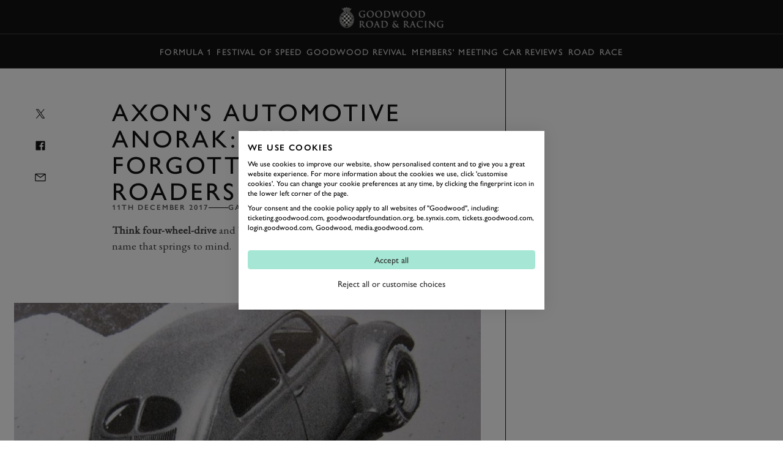

--- FILE ---
content_type: text/javascript
request_url: https://www.goodwood.com/assets/js/bundle.js?v=fqg3KICpuHdtft-EhBBg6ulf1SFVGKpInp6bRZOWbxw
body_size: 38678
content:
/*! For license information please see bundle.js.LICENSE.txt */
(this.webpackChunkgoodwood_ui=this.webpackChunkgoodwood_ui||[]).push([[3023],{1169:(t,e,n)=>{"use strict";n.d(e,{A:()=>h});var r=n(7663);function o(t){return o="function"==typeof Symbol&&"symbol"==typeof Symbol.iterator?function(t){return typeof t}:function(t){return t&&"function"==typeof Symbol&&t.constructor===Symbol&&t!==Symbol.prototype?"symbol":typeof t},o(t)}function i(t,e){return function(t){if(Array.isArray(t))return t}(t)||function(t,e){var n=null==t?null:"undefined"!=typeof Symbol&&t[Symbol.iterator]||t["@@iterator"];if(null!=n){var r,o,i,a,s=[],u=!0,c=!1;try{if(i=(n=n.call(t)).next,0===e){if(Object(n)!==n)return;u=!1}else for(;!(u=(r=i.call(n)).done)&&(s.push(r.value),s.length!==e);u=!0);}catch(t){c=!0,o=t}finally{try{if(!u&&null!=n.return&&(a=n.return(),Object(a)!==a))return}finally{if(c)throw o}}return s}}(t,e)||function(t,e){if(t){if("string"==typeof t)return a(t,e);var n={}.toString.call(t).slice(8,-1);return"Object"===n&&t.constructor&&(n=t.constructor.name),"Map"===n||"Set"===n?Array.from(t):"Arguments"===n||/^(?:Ui|I)nt(?:8|16|32)(?:Clamped)?Array$/.test(n)?a(t,e):void 0}}(t,e)||function(){throw new TypeError("Invalid attempt to destructure non-iterable instance.\nIn order to be iterable, non-array objects must have a [Symbol.iterator]() method.")}()}function a(t,e){(null==e||e>t.length)&&(e=t.length);for(var n=0,r=Array(e);n<e;n++)r[n]=t[n];return r}function s(t,e){for(var n=0;n<e.length;n++){var r=e[n];r.enumerable=r.enumerable||!1,r.configurable=!0,"value"in r&&(r.writable=!0),Object.defineProperty(t,l(r.key),r)}}function u(t,e,n){return e&&s(t.prototype,e),n&&s(t,n),Object.defineProperty(t,"prototype",{writable:!1}),t}function c(t,e,n){return(e=l(e))in t?Object.defineProperty(t,e,{value:n,enumerable:!0,configurable:!0,writable:!0}):t[e]=n,t}function l(t){var e=function(t,e){if("object"!=o(t)||!t)return t;var n=t[Symbol.toPrimitive];if(void 0!==n){var r=n.call(t,e||"default");if("object"!=o(r))return r;throw new TypeError("@@toPrimitive must return a primitive value.")}return("string"===e?String:Number)(t)}(t,"string");return"symbol"==o(e)?e:e+""}var d="is-open",f=u((function t(e){var n=this;!function(t,e){if(!(t instanceof e))throw new TypeError("Cannot call a class as a function")}(this,t),c(this,"initNav",(function(){n.sidebarToggle.addEventListener("click",n.onButtonClick),n.isDesktop.addEventListener("change",n.onResize),n.setTooltipListener()})),c(this,"onButtonClick",(function(t){var e=t.target;n.element.classList.contains(d)?(e.removeAttribute("aria-expanded"),n.element.classList.remove(d)):(e.setAttribute("aria-expanded","true"),n.element.classList.add(d))})),c(this,"onResize",(function(){n.isDesktop.matches&&n.element.classList.remove(d)})),c(this,"updateTooltip",(function(){(0,r.rD)(n.tooltipButton,n.tooltip,{placement:"top",middleware:[(0,r.cY)(10),(0,r.UU)(),(0,r.BN)({padding:5}),(0,r.UE)({element:n.tooltipArrow})]}).then((function(t){var e=t.x,r=t.y,o=t.placement,i=t.middlewareData;Object.assign(n.tooltip.style,{left:"".concat(e,"px"),top:"".concat(r,"px")});var a=i.arrow,s=a.x,u=a.y,l={top:"bottom",right:"left",bottom:"top",left:"right"}[o.split("-")[0]];Object.assign(n.tooltipArrow.style,c({left:null!=s?"".concat(s,"px"):"",top:null!=u?"".concat(u,"px"):"",right:"",bottom:""},l,"-4px"))}))})),c(this,"showTooltip",(function(){n.tooltip.style.display="block",n.updateTooltip()})),c(this,"hideTooltip",(function(){n.tooltip.style.display=""})),c(this,"setTooltipListener",(function(){[["mouseenter",n.showTooltip],["mouseleave",n.hideTooltip],["focus",n.showTooltip],["blur",n.hideTooltip]].forEach((function(t){var e=i(t,2),r=e[0],o=e[1];n.tooltipButton.addEventListener(r,o)}))})),this.element=e,this.sidebarToggle=this.element.querySelector("[data-nav-toggle]"),this.isDesktop=window.matchMedia("(min-width: 768px)"),this.tooltipButton=this.element.querySelector("[data-tooltip-button]"),this.tooltipArrow=this.element.querySelector("[data-tooltip-arrow"),this.tooltip=this.element.querySelector("[data-tooltip]"),this.initNav()}));function h(t){new f(t)}},3181:(t,e,n)=>{"use strict";n.d(e,{A:()=>l});var r=n(6430),o=n(4572);function i(t){return i="function"==typeof Symbol&&"symbol"==typeof Symbol.iterator?function(t){return typeof t}:function(t){return t&&"function"==typeof Symbol&&t.constructor===Symbol&&t!==Symbol.prototype?"symbol":typeof t},i(t)}function a(t,e){for(var n=0;n<e.length;n++){var r=e[n];r.enumerable=r.enumerable||!1,r.configurable=!0,"value"in r&&(r.writable=!0),Object.defineProperty(t,u(r.key),r)}}function s(t,e,n){return(e=u(e))in t?Object.defineProperty(t,e,{value:n,enumerable:!0,configurable:!0,writable:!0}):t[e]=n,t}function u(t){var e=function(t,e){if("object"!=i(t)||!t)return t;var n=t[Symbol.toPrimitive];if(void 0!==n){var r=n.call(t,e||"default");if("object"!=i(r))return r;throw new TypeError("@@toPrimitive must return a primitive value.")}return("string"===e?String:Number)(t)}(t,"string");return"symbol"==i(e)?e:e+""}var c=function(){return t=function t(e,n){var i=this;!function(t,e){if(!(t instanceof e))throw new TypeError("Cannot call a class as a function")}(this,t),s(this,"childAges",[]),s(this,"setInitGuestNumberType",(function(t,e){switch(e){case"adult":i.numberOfAdultGuest.value=parseInt(t);break;case"child":i.numberOfChildGuest.value=parseInt(t),parseInt(t)>0&&i.childAges.push("6");break;case"infant":i.numberOfInfantGuest.value=parseInt(t),parseInt(t)>0&&i.childAges.push("1");break;default:return void(i.numberOfAdultGuest.value=parseInt(t))}})),s(this,"updateGuestNumberType",(function(t,e){switch(t){case"adult":"addition"===e?i.numberOfAdultGuest.value++:i.numberOfAdultGuest.value--;break;case"child":"addition"===e?i.numberOfChildGuest.value++:i.numberOfChildGuest.value--,"addition"===e?i.numberOfTotalChildrenGuest++:i.numberOfTotalChildrenGuest--,"addition"===e?i.childAges.push("6"):i.childAges.pop();break;case"infant":"addition"===e?i.numberOfInfantGuest.value++:i.numberOfInfantGuest.value--,"addition"===e?i.numberOfTotalChildrenGuest++:i.numberOfTotalChildrenGuest--,"addition"===e?i.childAges.push("1"):i.childAges.pop();break;default:return void("addition"===e?i.numberOfAdultGuest.value++:i.numberOfAdultGuest.value--)}})),s(this,"getNightsTotal",(function(t,e){var n=new Date(i.formatDateJS(t)),r=new Date(i.formatDateJS(e));return Math.ceil(Math.abs(r.getTime()-n.getTime())/864e5)})),s(this,"toggleHiddenNotice",(function(t){i.numberOfGuests!==t?i.guestNotice.classList.add("hidden"):i.guestNotice.classList.remove("hidden")})),s(this,"getTotalGuestNumber",(function(t,e){switch(e){case"addition":default:t++;break;case"subtract":t--}return t})),s(this,"getInputValue",(function(t){var e=t.target,n=new Date(i.formatDateJS(i.checkInInput.value)).getTime(),r=new Date(i.formatDateJS(i.checkOutInput.value)).getTime();if(i.isAutoUpdate&&e.hasAttribute("data-checkin-date")){if(n===r)return;i.autoUpdateDates(i.checkOutInput,i.setNewDate(e.value,"addition"))}return i.validateForm(i.form),i.checkInInputDate=i.checkInInput.value,i.checkOutInputDate=i.checkOutInput.value,e.value})),s(this,"setNewDate",(function(t,e){var n=new Date(i.formatDateJS(t));switch(e){case"addition":default:return new Date(n.setDate(n.getDate()+parseInt(i.autoUpdateDays))).toISOString();case"subtraction":return new Date(n.setDate(n.getDate()-parseInt(i.autoUpdateDays))).toISOString()}})),s(this,"autoUpdateDates",(function(t,e){return(0,r.A)(t,{defaultDate:e,minDate:e,monthSelectorType:"static",dateFormat:"d/m/Y"})})),s(this,"formatDateJS",(function(t){var e=t.split("/");return"".concat(e[2],"/").concat(e[1],"/").concat(e[0])})),s(this,"createHTMLElement",(function(t,e){var n=document.createElement("span");return n.classList.add(e),n.innerHTML=t,n})),s(this,"validateForm",(function(t){return(0,o.P)(t).validate()})),s(this,"fetchURL",(function(){if(i.validateForm(i.form)){i.totalNights=i.getNightsTotal(i.checkInInputDate,i.checkOutInputDate);var t="";i.numberOfTotalChildrenGuest>0&&(t="&childAges=(".concat(i.childAges.join("|"),")"));var e="\n    ".concat(i.baseURL,"/?").concat(i.locale,"=").concat(i.localeValue,"\n    &chain=").concat(i.chainId,"\n    &hotel=").concat(i.hotelId,"\n    &arrive=").concat(i.checkInInputDate,"\n    &depart=").concat(i.checkOutInputDate,"\n    &nights=").concat(i.totalNights,"\n    &").concat(i.numberOfAdultGuest.key,"=").concat(i.numberOfAdultGuest.value,"\n    &").concat(i.numberOfChildGuest.key,"=").concat(i.numberOfTotalChildrenGuest,"\n    ").concat(t);window.open(e,"_blank")}})),this.element=e,this.options=n,this.baseURL=this.options.baseUrl,this.chainId=this.options.chainId,this.hotelId=this.options.hotelId,this.isAutoUpdate=this.options.isAutoUpdate,this.autoUpdateDays=this.options.autoUpdateDays,this.checkInInput=e.querySelector("[data-checkin-date]"),this.checkOutInput=e.querySelector("[data-checkout-date]"),this.bookingDropdownGuestsNumber=e.querySelector("[data-booking-dropdown-button] span"),this.guestInputs=e.querySelectorAll("[data-input-counter]"),this.guestNotice=e.querySelector("[data-guest-notice]"),this.fetchURLBtn=this.element.querySelector("[data-fetch-url]"),this.form=e.querySelector("[data-book-form]"),this.numberOfAdultGuest={key:"adult",value:0},this.numberOfChildGuest={key:"child",value:0},this.numberOfInfantGuest={key:"infant",value:0},this.childAges=[],this.numberOfTotalChildrenGuest=0,this.maxNumberOfGuests=0,this.numberOfGuests=0,this.totalNights=0,this.checkInInputDate=this.checkInInput.value,this.checkOutInputDate=this.checkOutInput.value,this.locale="locale",this.localeValue="en-GB",this.bindEvents()},e=[{key:"bindEvents",value:function(){var t=this;this.checkInInput.addEventListener("change",(function(e){t.getInputValue(e)})),this.checkOutInput.addEventListener("change",(function(e){t.getInputValue(e)})),this.fetchURLBtn.addEventListener("click",(function(){t.fetchURL()})),this.guestInputs.forEach((function(e){var n=e.querySelector("[data-input-value]"),r=e.querySelector("[data-add]"),o=e.querySelector("[data-subtract]");r.addEventListener("click",(function(){parseInt(n.dataset.inputValue)!==parseInt(n.dataset.max)&&(t.numberOfGuests=t.getTotalGuestNumber(t.numberOfGuests,"addition"),t.bookingDropdownGuestsNumber.innerText="".concat(t.numberOfGuests),t.toggleHiddenNotice(t.maxNumberOfGuests),t.updateGuestNumberType(n.dataset.guestType,"addition"))})),o.addEventListener("click",(function(){parseInt(n.value)!==parseInt(n.dataset.min)&&(t.numberOfGuests=t.getTotalGuestNumber(t.numberOfGuests,"subtract"),t.bookingDropdownGuestsNumber.innerText="".concat(t.numberOfGuests),t.toggleHiddenNotice(t.maxNumberOfGuests),t.updateGuestNumberType(n.dataset.guestType,"substract"))})),t.setInitGuestNumberType(n.value,n.dataset.guestType),t.numberOfGuests+=parseInt(n.value),t.maxNumberOfGuests+=parseInt(n.dataset.max),t.bookingDropdownGuestsNumber.innerText="".concat(t.numberOfGuests)}))}}],e&&a(t.prototype,e),n&&a(t,n),Object.defineProperty(t,"prototype",{writable:!1}),t;var t,e,n}();function l(t,e){t&&new c(t,e)}},2444:(t,e,n)=>{"use strict";function r(t,e){var n=Object.keys(t);if(Object.getOwnPropertySymbols){var r=Object.getOwnPropertySymbols(t);e&&(r=r.filter((function(e){return Object.getOwnPropertyDescriptor(t,e).enumerable}))),n.push.apply(n,r)}return n}function o(t,e,n){return(e=function(t){var e=function(t,e){if("object"!=i(t)||!t)return t;var n=t[Symbol.toPrimitive];if(void 0!==n){var r=n.call(t,e||"default");if("object"!=i(r))return r;throw new TypeError("@@toPrimitive must return a primitive value.")}return("string"===e?String:Number)(t)}(t,"string");return"symbol"==i(e)?e:e+""}(e))in t?Object.defineProperty(t,e,{value:n,enumerable:!0,configurable:!0,writable:!0}):t[e]=n,t}function i(t){return i="function"==typeof Symbol&&"symbol"==typeof Symbol.iterator?function(t){return typeof t}:function(t){return t&&"function"==typeof Symbol&&t.constructor===Symbol&&t!==Symbol.prototype?"symbol":typeof t},i(t)}n.d(e,{A:()=>s});var a="object"===("undefined"==typeof window?"undefined":i(window))?n(6430).A:function(){return!1};function s(t,e){var n=function(t){for(var e=1;e<arguments.length;e++){var n=null!=arguments[e]?arguments[e]:{};e%2?r(Object(n),!0).forEach((function(e){o(t,e,n[e])})):Object.getOwnPropertyDescriptors?Object.defineProperties(t,Object.getOwnPropertyDescriptors(n)):r(Object(n)).forEach((function(e){Object.defineProperty(t,e,Object.getOwnPropertyDescriptor(n,e))}))}return t}({monthSelectorType:"static",dateFormat:"d/m/Y"},e);a(t,n)}},6454:(t,e,n)=>{"use strict";n.d(e,{m:()=>L,A:()=>T});var r=n(2119);function o(t){return o="function"==typeof Symbol&&"symbol"==typeof Symbol.iterator?function(t){return typeof t}:function(t){return t&&"function"==typeof Symbol&&t.constructor===Symbol&&t!==Symbol.prototype?"symbol":typeof t},o(t)}function i(t,e){for(var n=0;n<e.length;n++){var r=e[n];r.enumerable=r.enumerable||!1,r.configurable=!0,"value"in r&&(r.writable=!0),Object.defineProperty(t,a(r.key),r)}}function a(t){var e=function(t,e){if("object"!=o(t)||!t)return t;var n=t[Symbol.toPrimitive];if(void 0!==n){var r=n.call(t,e||"default");if("object"!=o(r))return r;throw new TypeError("@@toPrimitive must return a primitive value.")}return("string"===e?String:Number)(t)}(t,"string");return"symbol"==o(e)?e:e+""}var s,u,c,l=function(){return t=function t(){!function(t,e){if(!(t instanceof e))throw new TypeError("Cannot call a class as a function")}(this,t)},n=[{key:"addInstance",value:function(t,e){this.instances.set(t,e)}},{key:"getInstance",value:function(t){return this.instances.get(t)}},{key:"removeInstance",value:function(t){"string"==typeof t?this.instances.delete(t):this.instances.delete(t.element.id)}},{key:"closeAll",value:function(){this.instances.forEach((function(t){t.updateMenuState(!1)}))}}],(e=null)&&i(t.prototype,e),n&&i(t,n),Object.defineProperty(t,"prototype",{writable:!1}),t;var t,e,n}();s=l,u="instances",c=new Map,(u=a(u))in s?Object.defineProperty(s,u,{value:c,enumerable:!0,configurable:!0,writable:!0}):s[u]=c;var d=n(6531);function f(t){return f="function"==typeof Symbol&&"symbol"==typeof Symbol.iterator?function(t){return typeof t}:function(t){return t&&"function"==typeof Symbol&&t.constructor===Symbol&&t!==Symbol.prototype?"symbol":typeof t},f(t)}function h(t,e){for(var n=0;n<e.length;n++){var r=e[n];r.enumerable=r.enumerable||!1,r.configurable=!0,"value"in r&&(r.writable=!0),Object.defineProperty(t,p(r.key),r)}}function p(t){var e=function(t,e){if("object"!=f(t)||!t)return t;var n=t[Symbol.toPrimitive];if(void 0!==n){var r=n.call(t,e||"default");if("object"!=f(r))return r;throw new TypeError("@@toPrimitive must return a primitive value.")}return("string"===e?String:Number)(t)}(t,"string");return"symbol"==f(e)?e:e+""}var m=function(){return function(t,e,n){return e&&h(t.prototype,e),n&&h(t,n),Object.defineProperty(t,"prototype",{writable:!1}),t}((function t(){!function(t,e){if(!(t instanceof e))throw new TypeError("Cannot call a class as a function")}(this,t),this.eventMap=new Map}),[{key:"addEventListener",value:function(t,e){this.eventMap.has(t)||this.eventMap.set(t,[]),this.eventMap.get(t).push(e)}},{key:"removeEventListener",value:function(t,e){if(this.eventMap.has(t)){var n=this.eventMap.get(t).filter((function(t){return t!==e}));this.eventMap.set(t,n)}}},{key:"emit",value:function(t,e){this.eventMap.has(t)&&this.eventMap.get(t).forEach((function(t){setTimeout((function(){return t(e)}),0)}))}}])}();function v(t){return v="function"==typeof Symbol&&"symbol"==typeof Symbol.iterator?function(t){return typeof t}:function(t){return t&&"function"==typeof Symbol&&t.constructor===Symbol&&t!==Symbol.prototype?"symbol":typeof t},v(t)}function y(t){return function(t){if(Array.isArray(t))return b(t)}(t)||function(t){if("undefined"!=typeof Symbol&&null!=t[Symbol.iterator]||null!=t["@@iterator"])return Array.from(t)}(t)||function(t,e){if(t){if("string"==typeof t)return b(t,e);var n={}.toString.call(t).slice(8,-1);return"Object"===n&&t.constructor&&(n=t.constructor.name),"Map"===n||"Set"===n?Array.from(t):"Arguments"===n||/^(?:Ui|I)nt(?:8|16|32)(?:Clamped)?Array$/.test(n)?b(t,e):void 0}}(t)||function(){throw new TypeError("Invalid attempt to spread non-iterable instance.\nIn order to be iterable, non-array objects must have a [Symbol.iterator]() method.")}()}function b(t,e){(null==e||e>t.length)&&(e=t.length);for(var n=0,r=Array(e);n<e;n++)r[n]=t[n];return r}function g(t,e){for(var n=0;n<e.length;n++){var r=e[n];r.enumerable=r.enumerable||!1,r.configurable=!0,"value"in r&&(r.writable=!0),Object.defineProperty(t,x(r.key),r)}}function w(t,e,n){return e=k(e),function(t,e){if(e&&("object"==v(e)||"function"==typeof e))return e;if(void 0!==e)throw new TypeError("Derived constructors may only return object or undefined");return function(t){if(void 0===t)throw new ReferenceError("this hasn't been initialised - super() hasn't been called");return t}(t)}(t,S()?Reflect.construct(e,n||[],k(t).constructor):e.apply(t,n))}function S(){try{var t=!Boolean.prototype.valueOf.call(Reflect.construct(Boolean,[],(function(){})))}catch(t){}return(S=function(){return!!t})()}function k(t){return k=Object.setPrototypeOf?Object.getPrototypeOf.bind():function(t){return t.__proto__||Object.getPrototypeOf(t)},k(t)}function O(t,e){return O=Object.setPrototypeOf?Object.setPrototypeOf.bind():function(t,e){return t.__proto__=e,t},O(t,e)}function E(t,e,n){return(e=x(e))in t?Object.defineProperty(t,e,{value:n,enumerable:!0,configurable:!0,writable:!0}):t[e]=n,t}function x(t){var e=function(t,e){if("object"!=v(t)||!t)return t;var n=t[Symbol.toPrimitive];if(void 0!==n){var r=n.call(t,e||"default");if("object"!=v(r))return r;throw new TypeError("@@toPrimitive must return a primitive value.")}return("string"===e?String:Number)(t)}(t,"string");return"symbol"==v(e)?e:e+""}var C;function P(t){var e=t.getBoundingClientRect();return e.top>=0&&e.left>=0&&e.bottom<=(window.innerHeight||document.documentElement.clientHeight)&&e.right<=(window.innerWidth||document.documentElement.clientWidth)}!function(t){t[t.Close=0]="Close",t[t.CloseSelect=1]="CloseSelect",t[t.First=2]="First",t[t.Last=3]="Last",t[t.Next=4]="Next",t[t.Open=5]="Open",t[t.PageDown=6]="PageDown",t[t.PageUp=7]="PageUp",t[t.Previous=8]="Previous",t[t.Select=9]="Select",t[t.Type=10]="Type"}(C||(C={}));var L=function(t){function e(t){var n;return function(t,e){if(!(t instanceof e))throw new TypeError("Cannot call a class as a function")}(this,e),E(n=w(this,e),"unbindEvents",(function(){this.comboEl.removeEventListener("blur",this.onComboBlur),this.listboxEl.removeEventListener("focusout",this.onComboBlur),this.comboEl.removeEventListener("click",this.onComboClick),this.comboEl.removeEventListener("keydown",this.onComboKeyDown)})),E(n,"createOption",(function(t,e){var r=document.createElement("div");return r.setAttribute("role","option"),r.id="".concat(n.idBase,"-").concat(e),r.className="combo-option ".concat(t.className),r.setAttribute("aria-selected","false"),r.innerHTML=t.innerHTML,r.addEventListener("click",(function(t){t.stopPropagation(),n.onOptionClick(e)})),r.addEventListener("mousedown",n.onOptionMouseDown.bind(n)),r})),E(n,"onComboBlur",(function(t){n.listboxEl.contains(t.relatedTarget)||n.open&&(n.isMultiple||n.activeIndex>-1&&n.selectOption(n.activeIndex),n.updateMenuState(!1,!1))})),E(n,"onComboClick",(function(){n.updateMenuState(!n.open,!1)})),E(n,"onComboKeyDown",(function(t){var e=n.selectOptions.length-1,r=function(t,e){var n=t.key,r=t.altKey;if(!e&&["ArrowDown","ArrowUp","Enter"," "].includes(n))return C.Open;if("Home"===n)return C.First;if("End"===n)return C.Last;if(e){if("ArrowUp"===n&&r)return C.CloseSelect;if("ArrowDown"===n&&!r)return C.Next;if("ArrowUp"===n)return C.Previous;if("PageUp"===n)return C.PageUp;if("PageDown"===n)return C.PageDown;if("Escape"===n)return C.Close;if("Enter"===n||" "===n)return C.CloseSelect}}(t,n.open);switch(r){case C.Last:case C.First:n.updateMenuState(!0);case C.Next:case C.Previous:case C.PageUp:case C.PageDown:return t.preventDefault(),n.onOptionChange(function(t,e,n){switch(n){case C.First:return 0;case C.Last:return e;case C.Previous:return Math.max(0,t-1);case C.Next:return Math.min(e,t+1);case C.PageUp:return Math.max(0,t-10);case C.PageDown:return Math.min(e,t+10);default:return t}}(n.activeIndex,e,r));case C.CloseSelect:if(t.preventDefault(),n.selectOption(n.activeIndex),n.isMultiple)break;case C.Close:return t.preventDefault(),n.updateMenuState(!1);case C.Open:return t.preventDefault(),n.updateMenuState(!0)}})),E(n,"onOptionChange",(function(t){n.activeIndex=t,n.comboEl.setAttribute("aria-activedescendant","".concat(n.idBase,"-").concat(t));var e,r,o,i,a,s,u,c=n.element.querySelectorAll("[role=option]");y(c).forEach((function(t){t.classList.remove("option-current")})),c[t].classList.add("option-current"),function(t){return t&&t.clientHeight<t.scrollHeight}(n.listboxEl)&&(e=c[t],r=n.listboxEl,o=e.offsetHeight,i=e.offsetTop,a=r.offsetHeight,s=r.scrollTop,u=i+o>s+a,i<s?r.scrollTo(0,i):u&&r.scrollTo(0,i-a+o)),P(c[t])||c[t].scrollIntoView({behavior:"smooth",block:"nearest"})})),E(n,"onOptionClick",(function(t){n.onOptionChange(t),n.selectOption(t),n.isMultiple||n.remainOpenOnSelect||n.updateMenuState(!1)})),E(n,"onOptionMouseDown",(function(){this.ignoreBlur=!0})),E(n,"selectOption",(function(t){this.activeIndex=t;var e=this.select.options[t],n=this.selectOptions[t];if(this.selectedValue=n.dataset.value,"A"!==n.firstElementChild.tagName){this.isMultiple&&e.selected?e.selected=!1:e.selected=!0;var r=this.element.querySelectorAll("[role=option]");this.isMultiple||y(r).forEach((function(t){t.setAttribute("aria-selected","false")})),this.isMultiple?e.selected?r[t].setAttribute("aria-selected","true"):r[t].setAttribute("aria-selected","false"):r[t].setAttribute("aria-selected","true"),this.isMultiple?this.comboEl.innerHTML='Items selected (<span class="font-bold">'.concat(this.select.selectedOptions.length,"</span>)"):this.comboEl.innerHTML=n.innerHTML,this.emit("change",{value:this.selectedValue,name:this.selectName,element:n})}else n.firstElementChild.click()})),E(n,"updateMenuState",(function(t){var e=!(arguments.length>1&&void 0!==arguments[1])||arguments[1];if(this.open!==t){this.open=t,this.comboEl.setAttribute("aria-expanded","".concat(t)),t?this.element.classList.add("open"):this.element.classList.remove("open");var n=t?"".concat(this.idBase,"-").concat(this.activeIndex):"";this.comboEl.setAttribute("aria-activedescendant",n),""!==n||P(this.comboEl)||this.comboEl.scrollIntoView({behavior:"smooth",block:"nearest"}),e&&this.comboEl.focus()}})),E(n,"clearAllItems",(function(){this.select.innerHTML="",this.listboxEl.innerHTML="",this.selectOptions=[]})),n.element=t,n.customDropdown=t.querySelector("[data-dropdown]"),n._isDisabled=Object.hasOwn(n.customDropdown.dataset,"disabled"),n.isMultiple=Object.hasOwn(n.customDropdown.dataset,"multiple"),n.remainOpenOnSelect=Object.hasOwn(n.customDropdown.dataset,"remainOpenOnSelect"),n.isError=Object.hasOwn(n.customDropdown.dataset,"error"),n.isWarning=Object.hasOwn(n.customDropdown.dataset,"warning"),n.placeholder=n.customDropdown.dataset.placeholder||"Select an option",n.size=n.customDropdown.dataset.size||"large",n.selectName=n.customDropdown.getAttribute("data-name"),n.selectOptions=Array.from(n.customDropdown.querySelectorAll("[data-option]")),n.select=document.createElement("select"),n.isMultiple&&n.select.setAttribute("multiple","multiple"),n.select.disabled=n._isDisabled,n.select.setAttribute("name",n.selectName),n.select.setAttribute("tabIndex","-1"),n.select.classList.add("visually-hidden"),n.listboxId=(0,d.s)("listbox"),n.selectOptions.forEach((function(t){var e=document.createElement("option");e.value=t.getAttribute("data-value"),e.text=t.getAttribute("data-value"),n.select.appendChild(e)})),n.element.appendChild(n.select),n.idBase=n.customDropdown.id||(0,d.s)("combo"),n.isMultiple=Object.hasOwn(n.customDropdown.dataset,"multiple"),n.activeIndex=-1,n.open=!1,n.searchString="",n.searchTimeout=null,n.init(),n}return function(t,e){if("function"!=typeof e&&null!==e)throw new TypeError("Super expression must either be null or a function");t.prototype=Object.create(e&&e.prototype,{constructor:{value:t,writable:!0,configurable:!0}}),Object.defineProperty(t,"prototype",{writable:!1}),e&&O(t,e)}(e,t),function(t,e,n){return e&&g(t.prototype,e),n&&g(t,n),Object.defineProperty(t,"prototype",{writable:!1}),t}(e,[{key:"init",value:function(){var t=this;this.comboBoxContainer=document.createElement("div");var e=r.render('\n<div class="combo combo--{{it.size}} {{it.className}}">\n  <div aria-controls="{{it.listboxId}}" aria-expanded="false" aria-haspopup="listbox" aria-labelledby="combo1-label" id="{{it.id}}"\n    class="combo-input" role="combobox" tabindex="{{it.tabIndex}}"></div>\n    {{ @if (it.isError) }}\n      <svg class="combo__icon" viewBox="0 0 32 32">\n        <use xlink:href="/assets/icons/icons.svg#error"></use>\n      </svg>\n    {{ /if}}\n\n    {{ @if (it.isWarning) }}\n    <svg class="combo__icon" viewBox="0 0 32 32">\n      <use xlink:href="/assets/icons/icons.svg#warning"></use>\n    </svg>\n  {{ /if}}\n  <div class="combo-menu" role="listbox" id="{{it.listboxId}}" aria-labelledby="combo1-label" tabindex="-1">\n  </div>\n</div>\n',{listboxId:this.listboxId,id:this.idBase,className:"".concat(this.customDropdown.className," ").concat(this._isDisabled?"is-disabled":""," ").concat(this.isError?"is-error":""," ").concat(this.isWarning?"is-warning":""),tabIndex:this._isDisabled?"-1":"0",isError:this.isError,isWarning:this.isWarning,size:this.size});this.comboBoxContainer.innerHTML=e,this.comboBoxContainer=this.comboBoxContainer.firstElementChild,this.element.appendChild(this.comboBoxContainer),this.comboEl=this.element.querySelector("[role=combobox]"),this.listboxEl=this.element.querySelector("[role=listbox]");var n=[],o=[];y(this.selectOptions).forEach((function(e,r){Object.hasOwn(e.dataset,"selected")&&(n.push(e),o.push(r));var i=t.createOption(e,r);t.listboxEl.appendChild(i)})),0===n.length?this.comboEl.innerHTML=this.placeholder:this.isMultiple?n.length>0&&o.forEach((function(e){t.selectOption(e)})):n.length>0&&this.selectOption(o[0]),this.bindEvents(),this.dispatchInitEvent()}},{key:"isDisabled",get:function(){return this._isDisabled},set:function(t){this._isDisabled=t,this.comboEl.setAttribute("tabIndex",t?"-1":"0"),this.select.disabled=t,t?(this.comboBoxContainer.classList.add("is-disabled"),this.unbindEvents()):(this.comboBoxContainer.classList.remove("is-disabled"),this.bindEvents())}},{key:"dispatchInitEvent",value:function(){var t=new CustomEvent("dropdown-".concat(this.element.id,":init"),{bubbles:!0,detail:this});this.element.dispatchEvent(t),l.addInstance(this.element.id,this)}},{key:"bindEvents",value:function(){this._isDisabled||(this.comboEl.addEventListener("blur",this.onComboBlur),this.listboxEl.addEventListener("focusout",this.onComboBlur),this.comboEl.addEventListener("click",this.onComboClick),this.comboEl.addEventListener("keydown",this.onComboKeyDown))}},{key:"addItem",value:function(t){var e,n=arguments.length>1&&void 0!==arguments[1]?arguments[1]:[],r=this.createOption(t,this.selectOptions.length);(e=r.classList).add.apply(e,y(n));var o=document.createElement("option");this.select.appendChild(o),this.listboxEl.appendChild(r),this.select.appendChild(t),this.selectOptions.push(t)}}])}(m);function T(t){window.DropdownManager||(window.DropdownManager=l),new L(t)}},8146:(t,e,n)=>{"use strict";n.d(e,{aF:()=>I,Ay:()=>T,Jw:()=>x});var r=n(181),o=n.n(r),i=n(4804),a=n(2119);var s=n(145);function u(t){return u="function"==typeof Symbol&&"symbol"==typeof Symbol.iterator?function(t){return typeof t}:function(t){return t&&"function"==typeof Symbol&&t.constructor===Symbol&&t!==Symbol.prototype?"symbol":typeof t},u(t)}function c(t,e){var n=Object.keys(t);if(Object.getOwnPropertySymbols){var r=Object.getOwnPropertySymbols(t);e&&(r=r.filter((function(e){return Object.getOwnPropertyDescriptor(t,e).enumerable}))),n.push.apply(n,r)}return n}function l(t){for(var e=1;e<arguments.length;e++){var n=null!=arguments[e]?arguments[e]:{};e%2?c(Object(n),!0).forEach((function(e){f(t,e,n[e])})):Object.getOwnPropertyDescriptors?Object.defineProperties(t,Object.getOwnPropertyDescriptors(n)):c(Object(n)).forEach((function(e){Object.defineProperty(t,e,Object.getOwnPropertyDescriptor(n,e))}))}return t}function d(t,e){for(var n=0;n<e.length;n++){var r=e[n];r.enumerable=r.enumerable||!1,r.configurable=!0,"value"in r&&(r.writable=!0),Object.defineProperty(t,h(r.key),r)}}function f(t,e,n){return(e=h(e))in t?Object.defineProperty(t,e,{value:n,enumerable:!0,configurable:!0,writable:!0}):t[e]=n,t}function h(t){var e=function(t,e){if("object"!=u(t)||!t)return t;var n=t[Symbol.toPrimitive];if(void 0!==n){var r=n.call(t,e||"default");if("object"!=u(r))return r;throw new TypeError("@@toPrimitive must return a primitive value.")}return("string"===e?String:Number)(t)}(t,"string");return"symbol"==u(e)?e:e+""}function p(){var t=w(),e=t.m(p),n=(Object.getPrototypeOf?Object.getPrototypeOf(e):e.__proto__).constructor;function r(t){var e="function"==typeof t&&t.constructor;return!!e&&(e===n||"GeneratorFunction"===(e.displayName||e.name))}var o={throw:1,return:2,break:3,continue:3};function i(t){var e,n;return function(r){e||(e={stop:function(){return n(r.a,2)},catch:function(){return r.v},abrupt:function(t,e){return n(r.a,o[t],e)},delegateYield:function(t,o,i){return e.resultName=o,n(r.d,m(t),i)},finish:function(t){return n(r.f,t)}},n=function(t,n,o){r.p=e.prev,r.n=e.next;try{return t(n,o)}finally{e.next=r.n}}),e.resultName&&(e[e.resultName]=r.v,e.resultName=void 0),e.sent=r.v,e.next=r.n;try{return t.call(this,e)}finally{r.p=e.prev,r.n=e.next}}}return(p=function(){return{wrap:function(e,n,r,o){return t.w(i(e),n,r,o&&o.reverse())},isGeneratorFunction:r,mark:t.m,awrap:function(t,e){return new k(t,e)},AsyncIterator:g,async:function(t,e,n,o,a){return(r(e)?b:y)(i(t),e,n,o,a)},keys:v,values:m}})()}function m(t){if(null!=t){var e=t["function"==typeof Symbol&&Symbol.iterator||"@@iterator"],n=0;if(e)return e.call(t);if("function"==typeof t.next)return t;if(!isNaN(t.length))return{next:function(){return t&&n>=t.length&&(t=void 0),{value:t&&t[n++],done:!t}}}}throw new TypeError(u(t)+" is not iterable")}function v(t){var e=Object(t),n=[];for(var r in e)n.unshift(r);return function t(){for(;n.length;)if((r=n.pop())in e)return t.value=r,t.done=!1,t;return t.done=!0,t}}function y(t,e,n,r,o){var i=b(t,e,n,r,o);return i.next().then((function(t){return t.done?t.value:i.next()}))}function b(t,e,n,r,o){return new g(w().w(t,e,n,r),o||Promise)}function g(t,e){function n(r,o,i,a){try{var s=t[r](o),u=s.value;return u instanceof k?e.resolve(u.v).then((function(t){n("next",t,i,a)}),(function(t){n("throw",t,i,a)})):e.resolve(u).then((function(t){s.value=t,i(s)}),(function(t){return n("throw",t,i,a)}))}catch(t){a(t)}}var r;this.next||(S(g.prototype),S(g.prototype,"function"==typeof Symbol&&Symbol.asyncIterator||"@asyncIterator",(function(){return this}))),S(this,"_invoke",(function(t,o,i){function a(){return new e((function(e,r){n(t,i,e,r)}))}return r=r?r.then(a,a):a()}),!0)}function w(){var t,e,n="function"==typeof Symbol?Symbol:{},r=n.iterator||"@@iterator",o=n.toStringTag||"@@toStringTag";function i(n,r,o,i){var u=r&&r.prototype instanceof s?r:s,c=Object.create(u.prototype);return S(c,"_invoke",function(n,r,o){var i,s,u,c=0,l=o||[],d=!1,f={p:0,n:0,v:t,a:h,f:h.bind(t,4),d:function(e,n){return i=e,s=0,u=t,f.n=n,a}};function h(n,r){for(s=n,u=r,e=0;!d&&c&&!o&&e<l.length;e++){var o,i=l[e],h=f.p,p=i[2];n>3?(o=p===r)&&(u=i[(s=i[4])?5:(s=3,3)],i[4]=i[5]=t):i[0]<=h&&((o=n<2&&h<i[1])?(s=0,f.v=r,f.n=i[1]):h<p&&(o=n<3||i[0]>r||r>p)&&(i[4]=n,i[5]=r,f.n=p,s=0))}if(o||n>1)return a;throw d=!0,r}return function(o,l,p){if(c>1)throw TypeError("Generator is already running");for(d&&1===l&&h(l,p),s=l,u=p;(e=s<2?t:u)||!d;){i||(s?s<3?(s>1&&(f.n=-1),h(s,u)):f.n=u:f.v=u);try{if(c=2,i){if(s||(o="next"),e=i[o]){if(!(e=e.call(i,u)))throw TypeError("iterator result is not an object");if(!e.done)return e;u=e.value,s<2&&(s=0)}else 1===s&&(e=i.return)&&e.call(i),s<2&&(u=TypeError("The iterator does not provide a '"+o+"' method"),s=1);i=t}else if((e=(d=f.n<0)?u:n.call(r,f))!==a)break}catch(e){i=t,s=1,u=e}finally{c=1}}return{value:e,done:d}}}(n,o,i),!0),c}var a={};function s(){}function u(){}function c(){}e=Object.getPrototypeOf;var l=[][r]?e(e([][r]())):(S(e={},r,(function(){return this})),e),d=c.prototype=s.prototype=Object.create(l);function f(t){return Object.setPrototypeOf?Object.setPrototypeOf(t,c):(t.__proto__=c,S(t,o,"GeneratorFunction")),t.prototype=Object.create(d),t}return u.prototype=c,S(d,"constructor",c),S(c,"constructor",u),u.displayName="GeneratorFunction",S(c,o,"GeneratorFunction"),S(d),S(d,o,"Generator"),S(d,r,(function(){return this})),S(d,"toString",(function(){return"[object Generator]"})),(w=function(){return{w:i,m:f}})()}function S(t,e,n,r){var o=Object.defineProperty;try{o({},"",{})}catch(t){o=0}S=function(t,e,n,r){function i(e,n){S(t,e,(function(t){return this._invoke(e,n,t)}))}e?o?o(t,e,{value:n,enumerable:!r,configurable:!r,writable:!r}):t[e]=n:(i("next",0),i("throw",1),i("return",2))},S(t,e,n,r)}function k(t,e){this.v=t,this.k=e}function O(t,e,n,r,o,i,a){try{var s=t[i](a),u=s.value}catch(t){return void n(t)}s.done?e(u):Promise.resolve(u).then(r,o)}function E(t){return function(){var e=this,n=arguments;return new Promise((function(r,o){var i=t.apply(e,n);function a(t){O(i,r,o,a,s,"next",t)}function s(t){O(i,r,o,a,s,"throw",t)}a(void 0)}))}}var x={modals:[],count:function(){return x.modals.length},add:function(t){var e=t.id;x.modals.push(e)},remove:function(t){var e=t.id,n=x.modals.indexOf(e);n>-1&&x.modals.splice(n,1)},closeTopMost:function(){var t=this.modals.pop();if(t){var e=new CustomEvent("".concat(t,":request-close"),{bubbles:!0,detail:{}});window.document.body.dispatchEvent(e)}},addToModals:function(t){x.modals.push(t)}},C=function(){var t=E(p().mark((function t(e){var n,r;return p().wrap((function(t){for(;;)switch(t.prev=t.next){case 0:return t.prev=0,t.next=3,fetch("/api/dialogs/".concat(e,"/"));case 3:return n=t.sent,t.next=6,n.text();case 6:return r=t.sent,t.abrupt("return",r);case 10:t.prev=10,t.t0=t.catch(0),console.log(t.t0);case 13:case"end":return t.stop()}}),t,null,[[0,10]])})));return function(e){return t.apply(this,arguments)}}(),P=function(t){var e=arguments.length>1&&void 0!==arguments[1]&&arguments[1];t.offsetHeight,t.classList.add("is-animating");var n=new CustomEvent("".concat(t.id,":open"),{bubbles:!0,detail:t});t.dispatchEvent(n),e||(x.count()>0&&x.closeTopMost(),x.add(t))},L=function(t){t.querySelector(".modal-window")&&(t.querySelector(".modal-window > div").scrollTop=0),t.classList.remove("is-animating");var e=new CustomEvent("".concat(t.id,":close"),{bubbles:!0,detail:t});t.dispatchEvent(e),x.remove(t),setTimeout((function(){t.classList.remove("is-visible")}),400)};function T(t,e){return A.apply(this,arguments)}function A(){return A=E(p().mark((function t(e,n){var r,a,u,c,d,f,h,m,v,y,b,g,w,S,k;return p().wrap((function(t){for(;;)switch(t.prev=t.next){case 0:if(window.ReadyDialogs=window.ReadyDialogs||[],window.OnDemandDialogs=window.OnDemandDialogs||[],r=n.modalOpen||n.modalToggle,a=Object.hasOwn(n,"excludeFromManager"),c=!1,d=!1,f=!1,h=!1,m={openClass:"is-visible",isBlank:!1,title:"",heading:"",openTrigger:"data-modal-open",closeTrigger:"data-modal-close",headingLabel:"",content:"",fullScreen:!1,animationDirection:"right",type:"standard",disableScroll:!0,disableFocus:!1,primaryActionLabel:"",awaitOpenAnimation:!1,awaitCloseAnimation:!0},v=function(t){f||(x.count()>0&&x.closeTopMost(),i.A.show(t,l(l({},m),{},{onShow:b,onClose:w})),f=!0)},y=function(t){c||(c=!0,document.body.addEventListener("click",(0,s.A)((function(){i.A.close(r),f=!1}),"[data-modal-close]")),document.body.addEventListener("".concat(r,":request-close"),(function(){i.A.close(r),f=!1})),n.modalOpen?t.addEventListener("click",(function(){v(r)})):t.addEventListener("click",(function(){f?(i.A.close(r),f=!1):(i.A.show(r,l(l({},m),{},{onShow:b,onClose:w})),f=!0)})))},b=function(t){f&&!a||(P(t,a),f=!0,u&&g(u))},g=o()((function(t){t.focus()}),100),w=function(t){L(t),f=!1},S=function(){var t=E(p().mark((function t(r){var o,i,a,s,c,l,d,f,m;return p().wrap((function(t){for(;;)switch(t.prev=t.next){case 0:if(o=document.getElementById(r)){t.next=18;break}return t.next=4,C(r);case 4:if(null!==(i=t.sent)&&""!==i){t.next=8;break}return h=!0,t.abrupt("return");case 8:if((new DOMParser).parseFromString(i,"text/html").firstChild.hasChildNodes()){t.next=12;break}return h=!0,t.abrupt("return");case 12:a=document.createRange().createContextualFragment(i),document.body.appendChild(a),o=document.getElementById(r),u=document.querySelector("".concat(e.dataset.elementToFocus)),t.next=19;break;case 18:u=document.querySelector("".concat(e.dataset.elementToFocus));case 19:s=o.querySelector(".modal-window"),c=Object.hasOwn(n,"type")?n.type:"standard",l=!Object.hasOwn(n,"noOverlay")||n.noOverlay,d="standard"===c?"slide-in-bottom":"slide-in-right",s&&(s.classList.add(d),"drawer"===c&&s.classList.add("slide-in-right")),l||(m=null===(f=document.querySelector('[data-module="navigation"]'))||void 0===f?void 0:f.clientHeight,o.style.setProperty("--current-nav-height","".concat(m,"px")),o.classList.add("modal--no-overlay")),Object.hasOwn(n,"fullscreen")&&o.classList.add("modal--fullscreen"),o.classList.add("modal--".concat(c)),y(e);case 28:case"end":return t.stop()}}),t)})));return function(e){return t.apply(this,arguments)}}(),k=function(t){v(t)},e.hasAttribute("data-load-on-demand")&&!window.OnDemandDialogs.includes(r)&&(window.OnDemandDialogs.push(r),document.body.addEventListener("click",function(){var t=E(p().mark((function t(e){var n;return p().wrap((function(t){for(;;)switch(t.prev=t.next){case 0:if(!(n=e.target)||null===n.getAttribute("data-no-load")){t.next=4;break}return e.preventDefault(),t.abrupt("return");case 4:if(!n||null===n.getAttribute("data-load-on-demand")){t.next=12;break}if(n.dataset.modalOpen!==r){t.next=12;break}if(d){t.next=11;break}return t.next=10,S(r);case 10:d=!0;case 11:h||k(r);case 12:case"end":return t.stop()}}),t)})));return function(e){return t.apply(this,arguments)}}())),window.ReadyDialogs.includes(r)){t.next=24;break}if(!e.hasAttribute("data-load-on-demand")){t.next=20;break}return t.abrupt("return");case 20:window.ReadyDialogs.push(r),S(r),t.next=25;break;case 24:y(e);case 25:case"end":return t.stop()}}),t)}))),A.apply(this,arguments)}var j={closeTrigger:"data-modal-close",openClass:"is-visible",isBlank:!1,title:"",heading:"",headingLabel:"",content:"",fullScreen:!1,animationDirection:"right",type:"standard",disableScroll:!0,disableFocus:!0,primaryActionLabel:"",awaitOpenAnimation:!1,awaitCloseAnimation:!0},I=function(){return t=function t(e,n){var r=this;!function(t,e){if(!(t instanceof e))throw new TypeError("Cannot call a class as a function")}(this,t),f(this,"onOpen",(function(t){r.options.onOpen&&r.options.onOpen(t),P(t)})),f(this,"onClose",(function(t){r.options.onClose&&r.options.onClose(t),L(t)})),this.id=e,null!=n&&n.isBlank,this.options=l(l({},j),n),this.init()},(e=[{key:"getAnimationDirection",value:function(){return this.options.animationDirection}},{key:"init",value:function(){var t,e=this;t=this.options.isBlank?a.render('<div id="{{it.id}}" aria-hidden="true" class="modal h-[100dvh] w-full inset-0 z-[100] invisible fixed {{it.className}} dark"> <div tabindex="-1" {{it.closeTrigger}} class="modal-bg h-[100dvh] w-full inset-0 invisible opacity-0"> </div> <div role="dialog" aria-modal="true" aria-labelledby="modal-title" class="modal-window slide-in-{{it.animationDirection}} is-full-screen bg-white flex flex-col box-border z-50 fixed border-1 border-grey-100"> <header class="modal-header shrink-0 bg-white-100"> <div class="flex justify-center items-center h-full"> <button class="btn btn--secondary modal-close-button modal-close-button--right" {{it.closeTrigger}} aria-label="Close modal window"> <svg class="modal-action-icon" viewBox="0 0 32 32"> <use xlink:href="/assets/icons/icons.svg#close"></use> </svg> </button> </div> </header> <div class="modal-content-container flex flex-1 align-center items-center height-max relative overflow-auto"> <div class="relative w-screen max-w-full"> <div class="h-full flex flex-col"> <div data-modal-content class="modal-content"> </div> </div> </div> </div> </div> </div>',l(l({id:this.id},this.options),{},{animationDirection:this.getAnimationDirection()})):a.render('<div id="{{it.id}}" aria-hidden="true" class="modal h-[100dvh] w-full inset-0 z-[100] invisible fixed {{it.className}}"> <div tabindex="-1" {{it.closeTrigger}} class="modal-bg h-[100dvh] w-full inset-0 invisible opacity-0"> </div> <div role="dialog" aria-modal="true" aria-labelledby="modal-title" class="modal-window slide-in-{{it.animationDirection}} is-full-screen bg-white flex flex-col box-border z-50 fixed border-1 border-grey-100"> <header class="modal-header shrink-0 bg-white-100"> <div class="flex justify-center items-center h-full"> {{@if(it.title !== "")}} <h3 class="label-14" id="modal-title">{{it.title}}</h3> {{ /if}} <button class="btn btn--secondary modal-close-button modal-close-button--right" {{it.closeTrigger}} aria-label="Close modal window"> <svg class="modal-action-icon" viewBox="0 0 32 32"> <use xlink:href="/assets/icons/icons.svg#close"></use> </svg> </button> </div> </header> <div class="d-flex align-center height-max relative overflow-auto"> <div class="relative w-screen max-w-full"> <div class="h-full flex flex-col"> {{@if(it.heading !== "")}} <div class="flex flex-col items-center mt-5"> {{@if(it.headingLabel !== "")}} <span class="label-14 line-decoration-left line-decoration-right mb-[0.875rem]">{{it.headingLabel}}</span> {{ /if}} <span class="heading-48">{{it.heading}}</span> </div> {{ /if}} <div class="mt-10 mb-5 px-10" data-modal-content> {{it.content}} </div> </div> </div> </div> {{@if(it.primaryActionLabel !== "")}} <footer class="modal-footer mt-auto"> <button class="btn btn--primary btn--full" data-primary-action>{{it.primaryActionLabel}}</button> </footer> {{ /if}} </div> </div>',l(l({id:this.id},this.options),{},{animationDirection:this.getAnimationDirection()})),document.body.insertAdjacentHTML("beforeend",t),this.modal=document.getElementById(this.id),this.dialog=this.modal.querySelector('[role="dialog"'),this.modalContent=this.modal.querySelector("[data-modal-content]"),this.closeButton=this.modal.querySelector(".modal-close-button"),this.primaryAction=this.modal.querySelector("[data-primary-action]"),this.options.fullScreen&&this.modal.classList.add("modal--fullscreen"),"standard"===this.options.type?(this.modal.classList.remove("modal--drawer"),this.modal.classList.add("modal--standard")):"drawer"===this.options.type&&(this.modal.classList.remove("modal--standard"),this.modal.classList.add("modal--drawer")),this.primaryAction&&this.primaryAction.addEventListener("click",(function(){return e.options.primaryActionCallback(e)}))}},{key:"open",value:function(){i.A.show(this.id,l(l({},this.options),{},{onShow:this.onOpen,onClose:this.onClose}))}},{key:"close",value:function(){i.A.close(this.id)}},{key:"appendContent",value:function(t){this.modalContent.appendChild(t)}},{key:"setContent",value:function(t){this.modalContent.innerHTML=t}}])&&d(t.prototype,e),n&&d(t,n),Object.defineProperty(t,"prototype",{writable:!1}),t;var t,e,n}()},253:(t,e,n)=>{"use strict";function r(t){return r="function"==typeof Symbol&&"symbol"==typeof Symbol.iterator?function(t){return typeof t}:function(t){return t&&"function"==typeof Symbol&&t.constructor===Symbol&&t!==Symbol.prototype?"symbol":typeof t},r(t)}function o(t,e){var n="undefined"!=typeof Symbol&&t[Symbol.iterator]||t["@@iterator"];if(!n){if(Array.isArray(t)||(n=function(t,e){if(t){if("string"==typeof t)return i(t,e);var n={}.toString.call(t).slice(8,-1);return"Object"===n&&t.constructor&&(n=t.constructor.name),"Map"===n||"Set"===n?Array.from(t):"Arguments"===n||/^(?:Ui|I)nt(?:8|16|32)(?:Clamped)?Array$/.test(n)?i(t,e):void 0}}(t))||e&&t&&"number"==typeof t.length){n&&(t=n);var r=0,o=function(){};return{s:o,n:function(){return r>=t.length?{done:!0}:{done:!1,value:t[r++]}},e:function(t){throw t},f:o}}throw new TypeError("Invalid attempt to iterate non-iterable instance.\nIn order to be iterable, non-array objects must have a [Symbol.iterator]() method.")}var a,s=!0,u=!1;return{s:function(){n=n.call(t)},n:function(){var t=n.next();return s=t.done,t},e:function(t){u=!0,a=t},f:function(){try{s||null==n.return||n.return()}finally{if(u)throw a}}}}function i(t,e){(null==e||e>t.length)&&(e=t.length);for(var n=0,r=Array(e);n<e;n++)r[n]=t[n];return r}function a(t,e){for(var n=0;n<e.length;n++){var r=e[n];r.enumerable=r.enumerable||!1,r.configurable=!0,"value"in r&&(r.writable=!0),Object.defineProperty(t,s(r.key),r)}}function s(t){var e=function(t,e){if("object"!=r(t)||!t)return t;var n=t[Symbol.toPrimitive];if(void 0!==n){var o=n.call(t,e||"default");if("object"!=r(o))return o;throw new TypeError("@@toPrimitive must return a primitive value.")}return("string"===e?String:Number)(t)}(t,"string");return"symbol"==r(e)?e:e+""}n.d(e,{Xz:()=>l,Uw:()=>c,Ay:()=>d});var u=function(){return t=function t(e){var n,r,i,a=this;!function(t,e){if(!(t instanceof e))throw new TypeError("Cannot call a class as a function")}(this,t),n=this,i=function(){new MutationObserver((function(t){var e,n=o(t);try{for(n.s();!(e=n.n()).done;){var r=e.value;"childList"===r.type&&r.addedNodes.forEach((function(t){var e=!1;if(1===t.nodeType){t.dataset.scrollListener&&(a.scrollListeners.push(t),e=!0);var n=Array.from(t.querySelectorAll("[data-scroll-listener]"));n.forEach((function(t){a.scrollListeners.push(t)})),n.length>0&&(e=!0),0===a.secondaryNavCount&&e&&a.updateScrollListenersHeaderScrollPosition(a.stickyHeaderHeight)}}))}}catch(t){n.e(t)}finally{n.f()}})).observe(document.documentElement,{childList:!0,subtree:!0})},(r=s(r="watchDomForScrollListeners"))in n?Object.defineProperty(n,r,{value:i,enumerable:!0,configurable:!0,writable:!0}):n[r]=i,this.navigationContainer=e,this.isMobile=window.matchMedia("(max-width: 630px)"),this.secondaryNavCount=Array.from(document.querySelectorAll(".secondary-navigation")).length,this.scrollListeners=Array.from(document.querySelectorAll("[data-scroll-listener]")),this.stickyHeaderHeight=Number.parseInt(window.getComputedStyle(document.documentElement).getPropertyValue("--site-header-sticky-height")),this.outerHeaderHeight=Number.parseInt(this.navigationContainer.getBoundingClientRect().height.toString()),0===this.secondaryNavCount?this.updateScrollListenersHeaderScrollPosition(this.stickyHeaderHeight):(this.calculateScrollNavScalers(),this.bindEvents()),this.watchDomForScrollListeners()},(e=[{key:"calculateScrollNavScalers",value:function(){this.navScrollSize=this.isMobile.matches?this.stickyHeaderHeight:this.stickyHeaderHeight*this.secondaryNavCount,this.deltaMultiplier=this.isMobile.matches?.15:.06*this.secondaryNavCount}},{key:"transformNavigationContainer",value:function(t){this.updateScrollListenersHeaderScrollPosition(t),this.navigationContainer.style.transform="translate3d(0, -".concat(t,"px, 0)"),document.documentElement.style.setProperty("--dynamic-header-offset-scroll-position","".concat(this.outerHeaderHeight-t,"px"))}},{key:"bindEvents",value:function(){var t=this,e=0,n="down",r=!1,o=0,i=0;document.addEventListener("scroll",(function(){n=window.scrollY<e?"up":"down",o=Math.abs((window.scrollY-e)*t.deltaMultiplier),e=window.scrollY,r||(window.requestAnimationFrame((function(){"down"===n?(i=Math.min(i+o,t.navScrollSize),t.transformNavigationContainer(i)):(i=Math.max(i-o,0),t.transformNavigationContainer(i)),r=!1})),r=!0)})),this.isMobile.addEventListener("change",(function(){t.calculateScrollNavScalers()}))}},{key:"updateScrollListenersHeaderScrollPosition",value:function(t){this.scrollListeners.forEach((function(e){e.style.setProperty("--dynamic-header-scroll-position","".concat(t.toString(),"px"))}))}}])&&a(t.prototype,e),n&&a(t,n),Object.defineProperty(t,"prototype",{writable:!1}),t;var t,e,n}();var c={isActive:"is-active",isOpen:"is-open",isSolid:"is-solid",hasBackButton:"has-back-button",isInitialRender:"is-initial-render"},l={focusLockedContainer:"[data-focus-locked-container]",menuColumn:"[data-menu-column]",menuColumnInner:"menu-column__inner",homeScreen:"[data-menu-home-screen]",megaMenu:"[data-mega-menu]",rootMenu:"[data-mega-menu]",megaMenuItem:"[data-mega-menu-item]",subMenu:".mega-sub-menu",subMenuGraphic:".mega-sub-menu-graphic",toggleMenu:"[data-menu-toggle]",navigationWrapper:"[data-main-navigation]",megaNavigation:"[data-mega-navigation]",menuStack:"[data-menu-stack]",mobileMenuTitle:"[data-mobile-menu-title]",mobileMenuActions:"[data-mobile-menu-actions]",mobileMenuCloseButton:"[data-mobile-close-menu-button]",mobileMenuBackButton:"[data-mobile-menu-back-button]",heroPlayButton:".hero-video-player__play-button"};function d(t,e){var r=t.querySelector(l.toggleMenu),o=document.querySelector(l.megaNavigation),i=document.querySelector(e.transparentOnElement),a=window.matchMedia("(max-width: 1024px)"),s=function(){var t,e,n=/Android|webOS/i.test(navigator.userAgent),r=(null===(t=navigator)||void 0===t||null===(t=t.userAgentData)||void 0===t?void 0:t.platform)||(null===(e=navigator)||void 0===e?void 0:e.platform)||"unknown",o="MacIntel"===r&&navigator.maxTouchPoints>0||"iPad"===r;if(n||o)return!0}(),c=document.querySelector(l.navigationWrapper),d=null,f=null;a.addEventListener("change",(function(t){t.matches?d&&(d.destroy(),d=null):f&&(f.destroy(),f=null),h()})),new u(c);var h=function(){a.matches?"simple"===e.navType?n.e(4983).then(n.bind(n,4983)).then((function(t){new t.default(o,i)})):n.e(9897).then(n.bind(n,9897)).then((function(t){f=new t.default(o,r,i)})):s?(document.body.classList.add("is-tablet"),n.e(9897).then(n.bind(n,9897)).then((function(t){f=new t.default(o,r,i)}))):"simple"===e.navType?n.e(4983).then(n.bind(n,4983)).then((function(t){new t.default(o,i)})):n.e(7470).then(n.bind(n,7470)).then((function(t){d=new t.default(o,r,i)}))};h()}},847:(t,e,n)=>{"use strict";n.d(e,{d:()=>u,A:()=>s});var r=n(6531);function o(t){return o="function"==typeof Symbol&&"symbol"==typeof Symbol.iterator?function(t){return typeof t}:function(t){return t&&"function"==typeof Symbol&&t.constructor===Symbol&&t!==Symbol.prototype?"symbol":typeof t},o(t)}function i(t,e){for(var n=0;n<e.length;n++){var r=e[n];r.enumerable=r.enumerable||!1,r.configurable=!0,"value"in r&&(r.writable=!0),Object.defineProperty(t,a(r.key),r)}}function a(t){var e=function(t,e){if("object"!=o(t)||!t)return t;var n=t[Symbol.toPrimitive];if(void 0!==n){var r=n.call(t,e||"default");if("object"!=o(r))return r;throw new TypeError("@@toPrimitive must return a primitive value.")}return("string"===e?String:Number)(t)}(t,"string");return"symbol"==o(e)?e:e+""}function s(t,e){var n=parseInt(e.totalItems,10),r=parseInt(e.currentPage,10),o=parseInt(e.itemsPerPage,10);return new u(t,{totalItems:n,currentPage:r,itemsPerPage:o})}var u=function(){return t=function t(e,n){!function(t,e){if(!(t instanceof e))throw new TypeError("Cannot call a class as a function")}(this,t),this.element=e,this.options=n,this.id=""!==this.element.id?this.element.id:(0,r.s)("pagination"),this.isInitial=!0,this.totalItems=this.options.totalItems,this.currentPage=this.options.currentPage,this.itemsPerPage=this.options.itemsPerPage,this.prevButton=this.element.querySelector("[data-prev]"),this.nextButton=this.element.querySelector("[data-next]"),this.bindEvents(),this.update()},(e=[{key:"bindEvents",value:function(){var t=this;(this.prevButton||this.nextButton)&&(this.prevButton.addEventListener("click",(function(){t.currentPage-=t.itemsPerPage,t.update()})),this.nextButton.addEventListener("click",(function(){t.currentPage+=t.itemsPerPage,t.update()})))}},{key:"setCurrentPage",value:function(t){this.currentPage=t,this.update()}},{key:"update",value:function(){var t=function(t,e,n){return(t-e)/(n-e)}(this.currentPage+1,0,this.totalItems);if(t=Math.max(Math.min(1,t),0),this.prevButton&&this.nextButton&&(0===t?this.prevButton.disabled=!0:1===t?this.nextButton.disabled=!0:(this.prevButton.disabled=!1,this.nextButton.disabled=!1)),this.element.style.setProperty("--current-progress-value",String(t)),this.isInitial)this.isInitial=!1;else{var e=new CustomEvent("pagination:change",{detail:{current:this.currentPage,id:this.id,element:this.element},bubbles:!0});this.element.dispatchEvent(e)}}}])&&i(t.prototype,e),n&&i(t,n),Object.defineProperty(t,"prototype",{writable:!1}),t;var t,e,n}()},553:(t,e,n)=>{"use strict";n.d(e,{y:()=>v});var r=n(3782);function o(t){return o="function"==typeof Symbol&&"symbol"==typeof Symbol.iterator?function(t){return typeof t}:function(t){return t&&"function"==typeof Symbol&&t.constructor===Symbol&&t!==Symbol.prototype?"symbol":typeof t},o(t)}function i(t,e){for(var n=0;n<e.length;n++){var r=e[n];r.enumerable=r.enumerable||!1,r.configurable=!0,"value"in r&&(r.writable=!0),Object.defineProperty(t,a(r.key),r)}}function a(t){var e=function(t,e){if("object"!=o(t)||!t)return t;var n=t[Symbol.toPrimitive];if(void 0!==n){var r=n.call(t,e||"default");if("object"!=o(r))return r;throw new TypeError("@@toPrimitive must return a primitive value.")}return("string"===e?String:Number)(t)}(t,"string");return"symbol"==o(e)?e:e+""}function s(t,e,n){return e=d(e),function(t,e){if(e&&("object"==o(e)||"function"==typeof e))return e;if(void 0!==e)throw new TypeError("Derived constructors may only return object or undefined");return function(t){if(void 0===t)throw new ReferenceError("this hasn't been initialised - super() hasn't been called");return t}(t)}(t,c()?Reflect.construct(e,n||[],d(t).constructor):e.apply(t,n))}function u(t){var e="function"==typeof Map?new Map:void 0;return u=function(t){if(null===t||!function(t){try{return-1!==Function.toString.call(t).indexOf("[native code]")}catch(e){return"function"==typeof t}}(t))return t;if("function"!=typeof t)throw new TypeError("Super expression must either be null or a function");if(void 0!==e){if(e.has(t))return e.get(t);e.set(t,n)}function n(){return function(t,e,n){if(c())return Reflect.construct.apply(null,arguments);var r=[null];r.push.apply(r,e);var o=new(t.bind.apply(t,r));return n&&l(o,n.prototype),o}(t,arguments,d(this).constructor)}return n.prototype=Object.create(t.prototype,{constructor:{value:n,enumerable:!1,writable:!0,configurable:!0}}),l(n,t)},u(t)}function c(){try{var t=!Boolean.prototype.valueOf.call(Reflect.construct(Boolean,[],(function(){})))}catch(t){}return(c=function(){return!!t})()}function l(t,e){return l=Object.setPrototypeOf?Object.setPrototypeOf.bind():function(t,e){return t.__proto__=e,t},l(t,e)}function d(t){return d=Object.setPrototypeOf?Object.getPrototypeOf.bind():function(t){return t.__proto__||Object.getPrototypeOf(t)},d(t)}var f=["standard","logo-dark","logo-light","mastercard"],h=(0,r.sU)("/images/estate-logo.png"),p=(0,r.sU)("/images/estate-logo-inverted.png"),m=(0,r.sU)("/images/mastercard-logo.svg"),v=function(t){function e(){var t;return function(t,e){if(!(t instanceof e))throw new TypeError("Cannot call a class as a function")}(this,e),(t=s(this,e)).shadow=t.attachShadow({mode:"open"}),t.size=t.getAttribute("size")||"4rem",t.standarSpinnerSize=t.getAttribute("size")||"3rem",t.containerHeight=t.getAttribute("height")||"300px",t.containerWidth=t.getAttribute("width")||"100%",t.backgroundColor=t.getAttribute("background-color")||"white",t.standardSpinnerColor=t.getAttribute("color")||"black",t.type=t.getAttribute("type")||"estate",f.includes(t.type)||(t.type="logo-dark"),t.show=t.hasAttribute("show"),t}return function(t,e){if("function"!=typeof e&&null!==e)throw new TypeError("Super expression must either be null or a function");t.prototype=Object.create(e&&e.prototype,{constructor:{value:t,writable:!0,configurable:!0}}),Object.defineProperty(t,"prototype",{writable:!1}),e&&l(t,e)}(e,t),n=e,o=[{key:"observedAttributes",get:function(){return["size","show","height","width","background-color","color","type"]}}],(r=[{key:"isVisible",get:function(){return this.hasAttribute("show")},set:function(t){t?this.setAttribute("show",""):this.removeAttribute("show")}},{key:"connectedCallback",value:function(){this.render()}},{key:"attributeChangedCallback",value:function(t,e,n){e!==n&&(this[t]=n,this.render())}},{key:"fadeInSpinner",value:function(t){t.getAnimations&&t.getAnimations().map((function(t){return t.finish()})),t.style.display="flex",t.animate({opacity:[0,1]},{fill:"forwards",duration:300})}},{key:"fadeOutSpinner",value:function(t){t.getAnimations&&t.getAnimations().map((function(t){return t.finish()})),t.animate({opacity:[1,0]},{fill:"forwards",duration:400}).finished.then((function(){t.style.display="none"}))}},{key:"render",value:function(){"standard"===this.type?this.spinner='<div class="spinner-container">\n        <span class="standard-spinner"></span>\n      </div>':"logo-light"===this.type?this.spinner='<div class="spinner-container">\n        <img src="'.concat(p,'" alt="spinner" />\n      </div>'):"mastercard"===this.type?this.spinner='<div class="spinner-container">\n        <img src="'.concat(m,'" alt="spinner" />\n      </div>'):this.spinner='<div class="spinner-container">\n        <img src="'.concat(h,'" alt="spinner" />\n      </div>'),this.shadow.innerHTML="\n      <style>\n        @keyframes rotate3d {\n          0% {\n            transform: rotate3d(0, 1, 0, 0deg);\n          }\n          50% {\n            transform: rotate3d(0, 1, 0, 180deg);\n          }\n          100% {\n            transform: rotate3d(0, 1, 0, 360deg);\n          }\n        }\n\n        @keyframes rotation {\n          0% {\n            transform: rotate(0deg);\n          }\n          100% {\n            transform: rotate(360deg);\n          }\n        }\n\n        :host {\n          display: flex;\n          align-items: center;\n          justify-content: center;\n        }\n\n        .spinner-container {\n          opacity: 0;\n        }\n\n        .standard-spinner {\n          width: ".concat(this.standarSpinnerSize,";\n          height: ").concat(this.standarSpinnerSize,";\n          border: 5px solid ").concat(this.standardSpinnerColor,";\n          border-bottom-color: transparent;\n          border-radius: 50%;\n          display: inline-block;\n          box-sizing: border-box;\n          animation: rotation .7s linear infinite;\n        }\n\n        div {\n          perspective: 800px;\n          display: flex;\n          align-items: center;\n          justify-content: center;\n          background-color: ").concat(this.backgroundColor,";\n          height: ").concat(this.containerHeight,";\n          width: ").concat(this.containerWidth,";\n        }\n\n        img {\n          width: ").concat(this.size,";\n          height: auto;\n          animation: rotate3d 1s ease-in-out infinite;\n        }\n\n        </style>\n        ").concat(this.spinner,"\n    ");var t=this.shadow.querySelector(".spinner-container");t&&this.isVisible?this.fadeInSpinner(t):t&&!this.isVisible&&this.fadeOutSpinner(t)}}])&&i(n.prototype,r),o&&i(n,o),Object.defineProperty(n,"prototype",{writable:!1}),n;var n,r,o}(u(HTMLElement))},8187:(t,e,n)=>{"use strict";n(79);function r(t){return r="function"==typeof Symbol&&"symbol"==typeof Symbol.iterator?function(t){return typeof t}:function(t){return t&&"function"==typeof Symbol&&t.constructor===Symbol&&t!==Symbol.prototype?"symbol":typeof t},r(t)}function o(){var t=l(),e=t.m(o),n=(Object.getPrototypeOf?Object.getPrototypeOf(e):e.__proto__).constructor;function r(t){var e="function"==typeof t&&t.constructor;return!!e&&(e===n||"GeneratorFunction"===(e.displayName||e.name))}var d={throw:1,return:2,break:3,continue:3};function h(t){var e,n;return function(r){e||(e={stop:function(){return n(r.a,2)},catch:function(){return r.v},abrupt:function(t,e){return n(r.a,d[t],e)},delegateYield:function(t,o,a){return e.resultName=o,n(r.d,i(t),a)},finish:function(t){return n(r.f,t)}},n=function(t,n,o){r.p=e.prev,r.n=e.next;try{return t(n,o)}finally{e.next=r.n}}),e.resultName&&(e[e.resultName]=r.v,e.resultName=void 0),e.sent=r.v,e.next=r.n;try{return t.call(this,e)}finally{r.p=e.prev,r.n=e.next}}}return(o=function(){return{wrap:function(e,n,r,o){return t.w(h(e),n,r,o&&o.reverse())},isGeneratorFunction:r,mark:t.m,awrap:function(t,e){return new f(t,e)},AsyncIterator:c,async:function(t,e,n,o,i){return(r(e)?u:s)(h(t),e,n,o,i)},keys:a,values:i}})()}function i(t){if(null!=t){var e=t["function"==typeof Symbol&&Symbol.iterator||"@@iterator"],n=0;if(e)return e.call(t);if("function"==typeof t.next)return t;if(!isNaN(t.length))return{next:function(){return t&&n>=t.length&&(t=void 0),{value:t&&t[n++],done:!t}}}}throw new TypeError(r(t)+" is not iterable")}function a(t){var e=Object(t),n=[];for(var r in e)n.unshift(r);return function t(){for(;n.length;)if((r=n.pop())in e)return t.value=r,t.done=!1,t;return t.done=!0,t}}function s(t,e,n,r,o){var i=u(t,e,n,r,o);return i.next().then((function(t){return t.done?t.value:i.next()}))}function u(t,e,n,r,o){return new c(l().w(t,e,n,r),o||Promise)}function c(t,e){function n(r,o,i,a){try{var s=t[r](o),u=s.value;return u instanceof f?e.resolve(u.v).then((function(t){n("next",t,i,a)}),(function(t){n("throw",t,i,a)})):e.resolve(u).then((function(t){s.value=t,i(s)}),(function(t){return n("throw",t,i,a)}))}catch(t){a(t)}}var r;this.next||(d(c.prototype),d(c.prototype,"function"==typeof Symbol&&Symbol.asyncIterator||"@asyncIterator",(function(){return this}))),d(this,"_invoke",(function(t,o,i){function a(){return new e((function(e,r){n(t,i,e,r)}))}return r=r?r.then(a,a):a()}),!0)}function l(){var t,e,n="function"==typeof Symbol?Symbol:{},r=n.iterator||"@@iterator",o=n.toStringTag||"@@toStringTag";function i(n,r,o,i){var u=r&&r.prototype instanceof s?r:s,c=Object.create(u.prototype);return d(c,"_invoke",function(n,r,o){var i,s,u,c=0,l=o||[],d=!1,f={p:0,n:0,v:t,a:h,f:h.bind(t,4),d:function(e,n){return i=e,s=0,u=t,f.n=n,a}};function h(n,r){for(s=n,u=r,e=0;!d&&c&&!o&&e<l.length;e++){var o,i=l[e],h=f.p,p=i[2];n>3?(o=p===r)&&(u=i[(s=i[4])?5:(s=3,3)],i[4]=i[5]=t):i[0]<=h&&((o=n<2&&h<i[1])?(s=0,f.v=r,f.n=i[1]):h<p&&(o=n<3||i[0]>r||r>p)&&(i[4]=n,i[5]=r,f.n=p,s=0))}if(o||n>1)return a;throw d=!0,r}return function(o,l,p){if(c>1)throw TypeError("Generator is already running");for(d&&1===l&&h(l,p),s=l,u=p;(e=s<2?t:u)||!d;){i||(s?s<3?(s>1&&(f.n=-1),h(s,u)):f.n=u:f.v=u);try{if(c=2,i){if(s||(o="next"),e=i[o]){if(!(e=e.call(i,u)))throw TypeError("iterator result is not an object");if(!e.done)return e;u=e.value,s<2&&(s=0)}else 1===s&&(e=i.return)&&e.call(i),s<2&&(u=TypeError("The iterator does not provide a '"+o+"' method"),s=1);i=t}else if((e=(d=f.n<0)?u:n.call(r,f))!==a)break}catch(e){i=t,s=1,u=e}finally{c=1}}return{value:e,done:d}}}(n,o,i),!0),c}var a={};function s(){}function u(){}function c(){}e=Object.getPrototypeOf;var f=[][r]?e(e([][r]())):(d(e={},r,(function(){return this})),e),h=c.prototype=s.prototype=Object.create(f);function p(t){return Object.setPrototypeOf?Object.setPrototypeOf(t,c):(t.__proto__=c,d(t,o,"GeneratorFunction")),t.prototype=Object.create(h),t}return u.prototype=c,d(h,"constructor",c),d(c,"constructor",u),u.displayName="GeneratorFunction",d(c,o,"GeneratorFunction"),d(h),d(h,o,"Generator"),d(h,r,(function(){return this})),d(h,"toString",(function(){return"[object Generator]"})),(l=function(){return{w:i,m:p}})()}function d(t,e,n,r){var o=Object.defineProperty;try{o({},"",{})}catch(t){o=0}d=function(t,e,n,r){function i(e,n){d(t,e,(function(t){return this._invoke(e,n,t)}))}e?o?o(t,e,{value:n,enumerable:!r,configurable:!r,writable:!r}):t[e]=n:(i("next",0),i("throw",1),i("return",2))},d(t,e,n,r)}function f(t,e){this.v=t,this.k=e}function h(t,e,n,r,o,i,a){try{var s=t[i](a),u=s.value}catch(t){return void n(t)}s.done?e(u):Promise.resolve(u).then(r,o)}function p(t){return function(){var e=this,n=arguments;return new Promise((function(r,o){var i=t.apply(e,n);function a(t){h(i,r,o,a,s,"next",t)}function s(t){h(i,r,o,a,s,"throw",t)}a(void 0)}))}}function m(t,e){return function(t){if(Array.isArray(t))return t}(t)||function(t,e){var n=null==t?null:"undefined"!=typeof Symbol&&t[Symbol.iterator]||t["@@iterator"];if(null!=n){var r,o,i,a,s=[],u=!0,c=!1;try{if(i=(n=n.call(t)).next,0===e){if(Object(n)!==n)return;u=!1}else for(;!(u=(r=i.call(n)).done)&&(s.push(r.value),s.length!==e);u=!0);}catch(t){c=!0,o=t}finally{try{if(!u&&null!=n.return&&(a=n.return(),Object(a)!==a))return}finally{if(c)throw o}}return s}}(t,e)||v(t,e)||function(){throw new TypeError("Invalid attempt to destructure non-iterable instance.\nIn order to be iterable, non-array objects must have a [Symbol.iterator]() method.")}()}function v(t,e){if(t){if("string"==typeof t)return y(t,e);var n={}.toString.call(t).slice(8,-1);return"Object"===n&&t.constructor&&(n=t.constructor.name),"Map"===n||"Set"===n?Array.from(t):"Arguments"===n||/^(?:Ui|I)nt(?:8|16|32)(?:Clamped)?Array$/.test(n)?y(t,e):void 0}}function y(t,e){(null==e||e>t.length)&&(e=t.length);for(var n=0,r=Array(e);n<e;n++)r[n]=t[n];return r}function b(t,e){for(var n=0;n<e.length;n++){var r=e[n];r.enumerable=r.enumerable||!1,r.configurable=!0,"value"in r&&(r.writable=!0),Object.defineProperty(t,k(r.key),r)}}function g(t,e,n){return e&&b(t.prototype,e),n&&b(t,n),Object.defineProperty(t,"prototype",{writable:!1}),t}function w(t,e){if(!(t instanceof e))throw new TypeError("Cannot call a class as a function")}function S(t,e,n){return(e=k(e))in t?Object.defineProperty(t,e,{value:n,enumerable:!0,configurable:!0,writable:!0}):t[e]=n,t}function k(t){var e=function(t,e){if("object"!=r(t)||!t)return t;var n=t[Symbol.toPrimitive];if(void 0!==n){var o=n.call(t,e||"default");if("object"!=r(o))return o;throw new TypeError("@@toPrimitive must return a primitive value.")}return("string"===e?String:Number)(t)}(t,"string");return"symbol"==r(e)?e:e+""}var O=function(){return Math.random().toString(16).slice(2)},E=g((function t(e){var n=this,r=arguments.length>1&&void 0!==arguments[1]?arguments[1]:{};w(this,t),S(this,"initAccordionItems",(function(t){t.forEach((function(t){var e=t.querySelector("[data-accordion-toggle]"),r=t.querySelector("[data-accordion-content]");if(e&&r){var o=O(),i=new x(t,o,e,r);n.accordionItemsMap.set(o,i),t.addEventListener("accordion:opening",(function(t){var e,r=function(t,e){var n="undefined"!=typeof Symbol&&t[Symbol.iterator]||t["@@iterator"];if(!n){if(Array.isArray(t)||(n=v(t))||e&&t&&"number"==typeof t.length){n&&(t=n);var r=0,o=function(){};return{s:o,n:function(){return r>=t.length?{done:!0}:{done:!1,value:t[r++]}},e:function(t){throw t},f:o}}throw new TypeError("Invalid attempt to iterate non-iterable instance.\nIn order to be iterable, non-array objects must have a [Symbol.iterator]() method.")}var i,a=!0,s=!1;return{s:function(){n=n.call(t)},n:function(){var t=n.next();return a=t.done,t},e:function(t){s=!0,i=t},f:function(){try{a||null==n.return||n.return()}finally{if(s)throw i}}}}(n.accordionItemsMap);try{for(r.s();!(e=r.n()).done;){var o=m(e.value,2),i=o[0],a=o[1];i!==t.detail.id&&n.options.single&&a.close()}}catch(t){r.e(t)}finally{r.f()}}))}}))})),this.options=r;var o=e.querySelectorAll("[data-accordion-item]");this.accordionItemsMap=new Map,this.initAccordionItems(o)})),x=g((function t(e,n,r,i){var a=this;w(this,t),S(this,"addEvents",(function(){a.toggle.addEventListener("click",a.handleToggleClick)})),S(this,"setupAriaAttributes",(function(){var t=a.toggle.getAttribute("id")||O(),e=a.content.getAttribute("id")||O(),n=!a.content.hidden;a.toggle.setAttribute("id",t),a.content.setAttribute("id",e),a.toggle.setAttribute("aria-controls",e),a.toggle.setAttribute("aria-expanded",n.toString()),a.content.setAttribute("aria-labelledby",t)})),S(this,"handleToggleClick",(function(){a.isAnimating||("true"===a.toggle.getAttribute("aria-expanded")||!1?a.close():a.open())})),S(this,"open",p(o().mark((function t(){var e,n,r,i;return o().wrap((function(t){for(;;)switch(t.prev=t.next){case 0:return a.isAnimating=!0,a.content.style.height="0",a.content.removeAttribute("hidden"),a.item.setAttribute("expanded",""),e=a.content.scrollHeight,n=new CustomEvent("accordion:opening",{detail:{id:a.itemId}}),a.item.dispatchEvent(n),a.toggle.setAttribute("aria-expanded","true"),r=a.content.animate([{height:"0",opacity:0},{height:"".concat(e,"px"),opacity:1}],{duration:350,easing:"ease-in-out"}),t.next=11,r.finished;case 11:a.toggle.setAttribute("aria-expanded","true"),a.content.style.height="auto",a.isAnimating=!1,i=new CustomEvent("accordion:opened",{detail:{id:a.itemId}}),a.item.dispatchEvent(i);case 16:case"end":return t.stop()}}),t)})))),S(this,"close",p(o().mark((function t(){var e,n;return o().wrap((function(t){for(;;)switch(t.prev=t.next){case 0:return a.isAnimating=!0,e=a.content.scrollHeight,a.content.style.height="".concat(e,"px"),a.toggle.setAttribute("aria-expanded","false"),n=a.content.animate([{height:"".concat(e,"px"),opacity:1},{height:"0",opacity:0}],{duration:350,easing:"ease-in-out"}),t.next=7,n.finished;case 7:a.toggle.setAttribute("aria-expanded","false"),a.item.removeAttribute("expanded"),a.content.setAttribute("hidden",""),a.content.style.height="auto",a.isAnimating=!1;case 12:case"end":return t.stop()}}),t)})))),this.itemId=n,this.isAnimating=!1,this.item=e,this.toggle=r,this.content=i,this.setupAriaAttributes(),this.addEvents()}));function C(t){return C="function"==typeof Symbol&&"symbol"==typeof Symbol.iterator?function(t){return typeof t}:function(t){return t&&"function"==typeof Symbol&&t.constructor===Symbol&&t!==Symbol.prototype?"symbol":typeof t},C(t)}function P(t,e){for(var n=0;n<e.length;n++){var r=e[n];r.enumerable=r.enumerable||!1,r.configurable=!0,"value"in r&&(r.writable=!0),Object.defineProperty(t,T(r.key),r)}}function L(t,e,n){return(e=T(e))in t?Object.defineProperty(t,e,{value:n,enumerable:!0,configurable:!0,writable:!0}):t[e]=n,t}function T(t){var e=function(t,e){if("object"!=C(t)||!t)return t;var n=t[Symbol.toPrimitive];if(void 0!==n){var r=n.call(t,e||"default");if("object"!=C(r))return r;throw new TypeError("@@toPrimitive must return a primitive value.")}return("string"===e?String:Number)(t)}(t,"string");return"symbol"==C(e)?e:e+""}var A=function(){return t=function t(e,n){var r;!function(t,e){if(!(t instanceof e))throw new TypeError("Cannot call a class as a function")}(this,t),L(this,"observer",null),L(this,"isInView",!1),this.element=e,this.options=n,this.repeat=this.options.repeat||2,this.inner=this.element.querySelector(".image-marquee__inner"),this.pauseButton=this.element.querySelector("[data-marquee-pause]"),this.tracks=(null===(r=this.inner)||void 0===r?void 0:r.querySelectorAll(".image-marquee__track"))||null,this.cloneTrack(this.repeat),this.init(),this.bindEvents()},(e=[{key:"init",value:function(){this.setupIntersectionObserver()}},{key:"setupIntersectionObserver",value:function(){var t=this;this.inner&&(this.inner.classList.add("animation-paused"),this.observer=new IntersectionObserver((function(e){e.forEach((function(e){t.isInView=e.isIntersecting,e.isIntersecting?t.inner.classList.remove("animation-paused"):t.inner.classList.add("animation-paused")}))}),{root:null,rootMargin:"0px",threshold:.1}),this.observer.observe(this.element))}},{key:"bindEvents",value:function(){this.pauseButton&&this.pauseButton.addEventListener("click",this.togglePause.bind(this))}},{key:"cloneTrack",value:function(t){if(this.inner&&this.tracks&&0!==this.tracks.length)for(var e=0;e<t;e++){var n=this.tracks[0].cloneNode(!0);this.inner.appendChild(n)}}},{key:"togglePause",value:function(){this.inner&&(this.inner.classList.toggle("animation-paused"),this.inner.classList.contains("animation-paused")?this.pauseButton.innerHTML='<svg viewBox="0 0 32 32">\n          <use xlink:href="/assets/icons/icons.svg#play--filled--alt"></use>\n        </svg>':this.pauseButton.innerHTML='<svg viewBox="0 0 32 32">\n          <use xlink:href="/assets/icons/icons.svg#pause-filled"></use>\n        </svg>')}}])&&P(t.prototype,e),n&&P(t,n),Object.defineProperty(t,"prototype",{writable:!1}),t;var t,e,n}();var j=n(1169),I=n(7663);function M(t){return M="function"==typeof Symbol&&"symbol"==typeof Symbol.iterator?function(t){return typeof t}:function(t){return t&&"function"==typeof Symbol&&t.constructor===Symbol&&t!==Symbol.prototype?"symbol":typeof t},M(t)}function B(t,e){for(var n=0;n<e.length;n++){var r=e[n];r.enumerable=r.enumerable||!1,r.configurable=!0,"value"in r&&(r.writable=!0),Object.defineProperty(t,D(r.key),r)}}function q(t,e,n){return(e=D(e))in t?Object.defineProperty(t,e,{value:n,enumerable:!0,configurable:!0,writable:!0}):t[e]=n,t}function D(t){var e=function(t,e){if("object"!=M(t)||!t)return t;var n=t[Symbol.toPrimitive];if(void 0!==n){var r=n.call(t,e||"default");if("object"!=M(r))return r;throw new TypeError("@@toPrimitive must return a primitive value.")}return("string"===e?String:Number)(t)}(t,"string");return"symbol"==M(e)?e:e+""}var N=function(){return t=function t(e){var n=this;!function(t,e){if(!(t instanceof e))throw new TypeError("Cannot call a class as a function")}(this,t),q(this,"closeItemList",(function(t){var e=t.target;n.dropdownSelectInput.contains(e)||(n.dropdownSelectInput.checked=!1,n.toggleItemList())})),q(this,"updateDropdownList",(function(){(0,I.rD)(n.dropdownSelectLabel,n.dropdownItemlist,{placement:"bottom",middleware:[(0,I.UU)()]}).then((function(t){var e=t.x,r=t.y;Object.assign(n.dropdownItemlist.style,{left:"".concat(e,"px"),top:"".concat(r,"px")})}))})),q(this,"openDropdown",(function(){n.dropdownSelectLabel.setAttribute("aria-expanded","true"),n.closeButton.classList.remove("invisible"),n.updateDropdownList()})),q(this,"closeDropdown",(function(){n.dropdownSelectLabel.setAttribute("aria-expanded","false"),n.closeButton.classList.add("invisible")})),q(this,"toggleItemList",(function(){n.dropdownSelectInput.checked?n.openDropdown():n.closeDropdown()})),this.element=e,this.dropdownSelectLabel=this.element.querySelector("[data-booking-dropdown-button]"),this.dropdownSelectInput=this.element.querySelector("[data-booking-dropdown-checkbox]"),this.dropdownItemlist=this.element.querySelector("[data-booking-dropdown-itemlist]"),this.closeButton=this.element.querySelector("[data-close-dropdown]"),this.bindEvents()},(e=[{key:"bindEvents",value:function(){this.dropdownSelectInput.addEventListener("change",this.toggleItemList),this.closeButton.addEventListener("click",this.closeItemList)}}])&&B(t.prototype,e),n&&B(t,n),Object.defineProperty(t,"prototype",{writable:!1}),t;var t,e,n}(),_=n(3181);function G(t){return G="function"==typeof Symbol&&"symbol"==typeof Symbol.iterator?function(t){return typeof t}:function(t){return t&&"function"==typeof Symbol&&t.constructor===Symbol&&t!==Symbol.prototype?"symbol":typeof t},G(t)}function H(t,e){for(var n=0;n<e.length;n++){var r=e[n];r.enumerable=r.enumerable||!1,r.configurable=!0,"value"in r&&(r.writable=!0),Object.defineProperty(t,V(r.key),r)}}function F(t,e,n){return(e=V(e))in t?Object.defineProperty(t,e,{value:n,enumerable:!0,configurable:!0,writable:!0}):t[e]=n,t}function V(t){var e=function(t,e){if("object"!=G(t)||!t)return t;var n=t[Symbol.toPrimitive];if(void 0!==n){var r=n.call(t,e||"default");if("object"!=G(r))return r;throw new TypeError("@@toPrimitive must return a primitive value.")}return("string"===e?String:Number)(t)}(t,"string");return"symbol"==G(e)?e:e+""}var W=function(){return t=function t(e){var n=this;!function(t,e){if(!(t instanceof e))throw new TypeError("Cannot call a class as a function")}(this,t),F(this,"updateCount",(function(t,e){return e.value=t.toString(),e.dataset.inputValue=t.toString()})),F(this,"handleAdd",(function(t,e,r){if(!(t>=e))return t+=1,n.updateCount(t,r)})),F(this,"handleMinus",(function(t,e,r){if(!(t<=e))return t-=1,n.updateCount(t,r)})),this.element=e,this.inputCounter=e.querySelector("[data-input-value]"),this.minValue=parseInt(this.inputCounter.dataset.min),this.maxValue=parseInt(this.inputCounter.dataset.max),this.addBtn=e.querySelector("[data-add]"),this.subtractBtn=e.querySelector("[data-subtract]"),this.bindEvents()},(e=[{key:"bindEvents",value:function(){var t=this;this.addBtn.addEventListener("click",(function(){var e=parseInt(t.inputCounter.value);t.handleAdd(e,t.maxValue,t.inputCounter)})),this.subtractBtn.addEventListener("click",(function(){var e=parseInt(t.inputCounter.value);t.handleMinus(e,t.minValue,t.inputCounter)}))}}])&&H(t.prototype,e),n&&H(t,n),Object.defineProperty(t,"prototype",{writable:!1}),t;var t,e,n}();function R(t){return R="function"==typeof Symbol&&"symbol"==typeof Symbol.iterator?function(t){return typeof t}:function(t){return t&&"function"==typeof Symbol&&t.constructor===Symbol&&t!==Symbol.prototype?"symbol":typeof t},R(t)}function z(){var t=K(),e=t.m(z),n=(Object.getPrototypeOf?Object.getPrototypeOf(e):e.__proto__).constructor;function r(t){var e="function"==typeof t&&t.constructor;return!!e&&(e===n||"GeneratorFunction"===(e.displayName||e.name))}var o={throw:1,return:2,break:3,continue:3};function i(t){var e,n;return function(r){e||(e={stop:function(){return n(r.a,2)},catch:function(){return r.v},abrupt:function(t,e){return n(r.a,o[t],e)},delegateYield:function(t,o,i){return e.resultName=o,n(r.d,U(t),i)},finish:function(t){return n(r.f,t)}},n=function(t,n,o){r.p=e.prev,r.n=e.next;try{return t(n,o)}finally{e.next=r.n}}),e.resultName&&(e[e.resultName]=r.v,e.resultName=void 0),e.sent=r.v,e.next=r.n;try{return t.call(this,e)}finally{r.p=e.prev,r.n=e.next}}}return(z=function(){return{wrap:function(e,n,r,o){return t.w(i(e),n,r,o&&o.reverse())},isGeneratorFunction:r,mark:t.m,awrap:function(t,e){return new Z(t,e)},AsyncIterator:Q,async:function(t,e,n,o,a){return(r(e)?J:X)(i(t),e,n,o,a)},keys:Y,values:U}})()}function U(t){if(null!=t){var e=t["function"==typeof Symbol&&Symbol.iterator||"@@iterator"],n=0;if(e)return e.call(t);if("function"==typeof t.next)return t;if(!isNaN(t.length))return{next:function(){return t&&n>=t.length&&(t=void 0),{value:t&&t[n++],done:!t}}}}throw new TypeError(R(t)+" is not iterable")}function Y(t){var e=Object(t),n=[];for(var r in e)n.unshift(r);return function t(){for(;n.length;)if((r=n.pop())in e)return t.value=r,t.done=!1,t;return t.done=!0,t}}function X(t,e,n,r,o){var i=J(t,e,n,r,o);return i.next().then((function(t){return t.done?t.value:i.next()}))}function J(t,e,n,r,o){return new Q(K().w(t,e,n,r),o||Promise)}function Q(t,e){function n(r,o,i,a){try{var s=t[r](o),u=s.value;return u instanceof Z?e.resolve(u.v).then((function(t){n("next",t,i,a)}),(function(t){n("throw",t,i,a)})):e.resolve(u).then((function(t){s.value=t,i(s)}),(function(t){return n("throw",t,i,a)}))}catch(t){a(t)}}var r;this.next||($(Q.prototype),$(Q.prototype,"function"==typeof Symbol&&Symbol.asyncIterator||"@asyncIterator",(function(){return this}))),$(this,"_invoke",(function(t,o,i){function a(){return new e((function(e,r){n(t,i,e,r)}))}return r=r?r.then(a,a):a()}),!0)}function K(){var t,e,n="function"==typeof Symbol?Symbol:{},r=n.iterator||"@@iterator",o=n.toStringTag||"@@toStringTag";function i(n,r,o,i){var u=r&&r.prototype instanceof s?r:s,c=Object.create(u.prototype);return $(c,"_invoke",function(n,r,o){var i,s,u,c=0,l=o||[],d=!1,f={p:0,n:0,v:t,a:h,f:h.bind(t,4),d:function(e,n){return i=e,s=0,u=t,f.n=n,a}};function h(n,r){for(s=n,u=r,e=0;!d&&c&&!o&&e<l.length;e++){var o,i=l[e],h=f.p,p=i[2];n>3?(o=p===r)&&(u=i[(s=i[4])?5:(s=3,3)],i[4]=i[5]=t):i[0]<=h&&((o=n<2&&h<i[1])?(s=0,f.v=r,f.n=i[1]):h<p&&(o=n<3||i[0]>r||r>p)&&(i[4]=n,i[5]=r,f.n=p,s=0))}if(o||n>1)return a;throw d=!0,r}return function(o,l,p){if(c>1)throw TypeError("Generator is already running");for(d&&1===l&&h(l,p),s=l,u=p;(e=s<2?t:u)||!d;){i||(s?s<3?(s>1&&(f.n=-1),h(s,u)):f.n=u:f.v=u);try{if(c=2,i){if(s||(o="next"),e=i[o]){if(!(e=e.call(i,u)))throw TypeError("iterator result is not an object");if(!e.done)return e;u=e.value,s<2&&(s=0)}else 1===s&&(e=i.return)&&e.call(i),s<2&&(u=TypeError("The iterator does not provide a '"+o+"' method"),s=1);i=t}else if((e=(d=f.n<0)?u:n.call(r,f))!==a)break}catch(e){i=t,s=1,u=e}finally{c=1}}return{value:e,done:d}}}(n,o,i),!0),c}var a={};function s(){}function u(){}function c(){}e=Object.getPrototypeOf;var l=[][r]?e(e([][r]())):($(e={},r,(function(){return this})),e),d=c.prototype=s.prototype=Object.create(l);function f(t){return Object.setPrototypeOf?Object.setPrototypeOf(t,c):(t.__proto__=c,$(t,o,"GeneratorFunction")),t.prototype=Object.create(d),t}return u.prototype=c,$(d,"constructor",c),$(c,"constructor",u),u.displayName="GeneratorFunction",$(c,o,"GeneratorFunction"),$(d),$(d,o,"Generator"),$(d,r,(function(){return this})),$(d,"toString",(function(){return"[object Generator]"})),(K=function(){return{w:i,m:f}})()}function $(t,e,n,r){var o=Object.defineProperty;try{o({},"",{})}catch(t){o=0}$=function(t,e,n,r){function i(e,n){$(t,e,(function(t){return this._invoke(e,n,t)}))}e?o?o(t,e,{value:n,enumerable:!r,configurable:!r,writable:!r}):t[e]=n:(i("next",0),i("throw",1),i("return",2))},$(t,e,n,r)}function Z(t,e){this.v=t,this.k=e}function tt(t,e,n,r,o,i,a){try{var s=t[i](a),u=s.value}catch(t){return void n(t)}s.done?e(u):Promise.resolve(u).then(r,o)}function et(t){return function(){var e=this,n=arguments;return new Promise((function(r,o){var i=t.apply(e,n);function a(t){tt(i,r,o,a,s,"next",t)}function s(t){tt(i,r,o,a,s,"throw",t)}a(void 0)}))}}function nt(t,e){for(var n=0;n<e.length;n++){var r=e[n];r.enumerable=r.enumerable||!1,r.configurable=!0,"value"in r&&(r.writable=!0),Object.defineProperty(t,it(r.key),r)}}function rt(t,e,n){return e&&nt(t.prototype,e),n&&nt(t,n),Object.defineProperty(t,"prototype",{writable:!1}),t}function ot(t,e,n){return(e=it(e))in t?Object.defineProperty(t,e,{value:n,enumerable:!0,configurable:!0,writable:!0}):t[e]=n,t}function it(t){var e=function(t,e){if("object"!=R(t)||!t)return t;var n=t[Symbol.toPrimitive];if(void 0!==n){var r=n.call(t,e||"default");if("object"!=R(r))return r;throw new TypeError("@@toPrimitive must return a primitive value.")}return("string"===e?String:Number)(t)}(t,"string");return"symbol"==R(e)?e:e+""}var at=rt((function t(e){var n=this;!function(t,e){if(!(t instanceof e))throw new TypeError("Cannot call a class as a function")}(this,t),ot(this,"bindEvents",(function(){n.menus.forEach((function(t){t.addEventListener("click",et(z().mark((function e(){return z().wrap((function(e){for(;;)switch(e.prev=e.next){case 0:return e.next=2,n.openInnerMenu(t.dataset.menu);case 2:n.activeBookingSecondaryMenu=t.dataset.menu;case 3:case"end":return e.stop()}}),e)}))))})),n.closeBookingSecondaryMenuButtons.forEach((function(t){t.addEventListener("click",(function(){n.closeInnerMenu(n.activeBookingSecondaryMenu)}))})),n.closeModal.addEventListener("click",(function(){n.closeInnerMenu(n.activeBookingSecondaryMenu)}))})),ot(this,"closeInnerMenu",function(){var t=et(z().mark((function t(e){var r;return z().wrap((function(t){for(;;)switch(t.prev=t.next){case 0:if(r=document.querySelector("[data-booking-secondary-menu-".concat(e,"]"))){t.next=3;break}return t.abrupt("return");case 3:r.classList.add("inactive"),n.headerCloseBookingSecondaryMenuButton.classList.add("!hidden"),n.modalTitle.classList.remove("hidden"),n.element.classList.remove("secondary-opened"),setTimeout((function(){n.bookingPrimaryMenu.classList.remove("hidden"),r.classList.add("hidden"),n.bookingPrimaryMenu.classList.remove("inactive")}),400);case 8:case"end":return t.stop()}}),t)})));return function(e){return t.apply(this,arguments)}}()),ot(this,"openInnerMenu",function(){var t=et(z().mark((function t(e){var r;return z().wrap((function(t){for(;;)switch(t.prev=t.next){case 0:if(r=document.querySelector("[data-booking-secondary-menu-".concat(e,"]"))){t.next=3;break}return t.abrupt("return");case 3:n.bookingPrimaryMenu.classList.add("inactive"),r.classList.remove("inactive"),n.headerCloseBookingSecondaryMenuButton.classList.remove("!hidden"),n.modalTitle.classList.add("hidden"),n.element.classList.add("secondary-opened"),setTimeout((function(){r.classList.remove("hidden"),n.bookingPrimaryMenu.classList.add("hidden")}),400);case 9:case"end":return t.stop()}}),t)})));return function(e){return t.apply(this,arguments)}}()),this.element=e,this.modalTitle=e.querySelector("#modal-title"),this.bookingPrimaryMenu=e.querySelector("[data-booking-primary-menu]"),this.menus=e.querySelectorAll("[data-menu]"),this.headerCloseBookingSecondaryMenuButton=e.querySelector(".modal-header [data-close-booking-secondary-menu]"),this.closeBookingSecondaryMenuButtons=e.querySelectorAll("[data-close-booking-secondary-menu]"),this.closeModal=e.querySelector(".modal-header [data-modal-close]"),this.activeBookingSecondaryMenu,this.bindEvents()}));function st(t){return st="function"==typeof Symbol&&"symbol"==typeof Symbol.iterator?function(t){return typeof t}:function(t){return t&&"function"==typeof Symbol&&t.constructor===Symbol&&t!==Symbol.prototype?"symbol":typeof t},st(t)}function ut(t,e){var n=Object.keys(t);if(Object.getOwnPropertySymbols){var r=Object.getOwnPropertySymbols(t);e&&(r=r.filter((function(e){return Object.getOwnPropertyDescriptor(t,e).enumerable}))),n.push.apply(n,r)}return n}function ct(t){for(var e=1;e<arguments.length;e++){var n=null!=arguments[e]?arguments[e]:{};e%2?ut(Object(n),!0).forEach((function(e){lt(t,e,n[e])})):Object.getOwnPropertyDescriptors?Object.defineProperties(t,Object.getOwnPropertyDescriptors(n)):ut(Object(n)).forEach((function(e){Object.defineProperty(t,e,Object.getOwnPropertyDescriptor(n,e))}))}return t}function lt(t,e,n){return(e=ft(e))in t?Object.defineProperty(t,e,{value:n,enumerable:!0,configurable:!0,writable:!0}):t[e]=n,t}function dt(t,e){for(var n=0;n<e.length;n++){var r=e[n];r.enumerable=r.enumerable||!1,r.configurable=!0,"value"in r&&(r.writable=!0),Object.defineProperty(t,ft(r.key),r)}}function ft(t){var e=function(t,e){if("object"!=st(t)||!t)return t;var n=t[Symbol.toPrimitive];if(void 0!==n){var r=n.call(t,e||"default");if("object"!=st(r))return r;throw new TypeError("@@toPrimitive must return a primitive value.")}return("string"===e?String:Number)(t)}(t,"string");return"symbol"==st(e)?e:e+""}function ht(t){return new pt(t)}var pt=function(){return t=function t(e){!function(t,e){if(!(t instanceof e))throw new TypeError("Cannot call a class as a function")}(this,t),this.element=e,this.endMessageContainer=e.querySelector("[data-countdown-message]"),this.countdownClock=e.querySelector("[data-countdown-clock]");var n={countdownto:"2025-01-01T00:00:00",endmessage:"This countdown has ended"},r=this.element.getAttribute("data-countdown-options");if(this.options=ct(ct({},n),r?JSON.parse(r):{}),this.countDownTo=this.dateFromISO(this.options.countdownto),this.weeksView=this.element.querySelector("[data-weeks]"),this.daysView=this.element.querySelector("[data-days]"),this.hoursView=this.element.querySelector("[data-hours]"),this.minutesView=this.element.querySelector("[data-minutes]"),this.secondsView=this.element.querySelector("[data-seconds]"),this.options&&this.options.countdownto&&""!==this.options.countdownto.trim())if(this.countDownTo=this.dateFromISO(this.options.countdownto),this.countDownTo.getTime()<=(new Date).getTime()){var o=this.options.endmessage||n.endmessage;this.displayMessage(o)}else this.id=null,this.update(this.calculateTime()),this.startCountdown();else{var i=this.options.endmessage||n.endmessage;this.displayMessage(i)}},(e=[{key:"dateFromISO",value:function(t){var e=t.split(/\D/);return new Date(Date.UTC(parseInt(e[0]),parseInt(e[1])-1||0,parseInt(e[2])||0,parseInt(e[3])||0,parseInt(e[4])||0,parseInt(e[5])||0,parseInt(e[6])||0))}},{key:"startCountdown",value:function(){var t=this;this.id=window.setInterval((function(){return t.tick()}),1e3)}},{key:"stopCountdown",value:function(){null!==this.id&&(clearInterval(this.id),this.id=null)}},{key:"calculateTime",value:function(){var t=new Date,e=this.countDownTo.getTime()-t.getTime();e<=0&&(e=0,this.stopCountdown());var n=Math.floor(e/1e3),r=Math.floor(n/60),o=Math.floor(r/60),i=Math.floor(o/24),a=Math.floor(i/7);return this.weeksView&&(i%=7),{weeks:a,days:i,hours:o%24,minutes:r%60,seconds:n%60}}},{key:"tick",value:function(){this.update(this.calculateTime())}},{key:"update",value:function(t){this.weeksView&&(this.weeksView.textContent=this.adjust(t.weeks)),this.daysView&&(this.daysView.textContent=this.adjust(t.days)),this.hoursView&&(this.hoursView.textContent=this.adjust(t.hours)),this.minutesView&&(this.minutesView.textContent=this.adjust(t.minutes)),this.secondsView&&(this.secondsView.textContent=this.adjust(t.seconds))}},{key:"adjust",value:function(t){return t<10?"0".concat(t):t.toString()}},{key:"displayMessage",value:function(t){this.endMessageContainer.innerHTML="".concat(t),this.endMessageContainer.classList.add("!block"),this.countdownClock.classList.add("!hidden")}}])&&dt(t.prototype,e),n&&dt(t,n),Object.defineProperty(t,"prototype",{writable:!1}),t;var t,e,n}(),mt=n(2444),vt=function(t){var e=arguments.length>1&&void 0!==arguments[1]?arguments[1]:function(){},n=new IntersectionObserver((function(t){t.forEach((function(t){t.target.classList.toggle("in-view",t.isIntersecting),t.target.attributes.getNamedItem("data-animation")&&(t.isIntersecting&&t.target.classList.add("is-animating"),t.target.classList.toggle("disable-transition",!t.isIntersecting)),e(t)}))}),{root:null,rootMargin:"0px 0px 0px 0px",threshold:parseInt(arguments.length>2&&void 0!==arguments[2]?arguments[2]:"0.1")});t.forEach((function(t){n.observe(t)}))};var yt=n(2829),bt=n(3727);function gt(t){return gt="function"==typeof Symbol&&"symbol"==typeof Symbol.iterator?function(t){return typeof t}:function(t){return t&&"function"==typeof Symbol&&t.constructor===Symbol&&t!==Symbol.prototype?"symbol":typeof t},gt(t)}function wt(t,e){for(var n=0;n<e.length;n++){var r=e[n];r.enumerable=r.enumerable||!1,r.configurable=!0,"value"in r&&(r.writable=!0),Object.defineProperty(t,kt(r.key),r)}}function St(t,e,n){return(e=kt(e))in t?Object.defineProperty(t,e,{value:n,enumerable:!0,configurable:!0,writable:!0}):t[e]=n,t}function kt(t){var e=function(t,e){if("object"!=gt(t)||!t)return t;var n=t[Symbol.toPrimitive];if(void 0!==n){var r=n.call(t,e||"default");if("object"!=gt(r))return r;throw new TypeError("@@toPrimitive must return a primitive value.")}return("string"===e?String:Number)(t)}(t,"string");return"symbol"==gt(e)?e:e+""}var Ot=function(){return t=function t(e,n){var r=this;!function(t,e){if(!(t instanceof e))throw new TypeError("Cannot call a class as a function")}(this,t),St(this,"adjustWidthOnResize",(function(){r.clipContainer.style.width="".concat(r.parentContainer.offsetWidth,"px"),r.elementInitWidth=r.parentContainer.offsetWidth})),St(this,"disableResize",(function(){if(r.mql.matches)return r.isDisabled=!0})),St(this,"adjustElementWidthOnScroll",(function(){var t=window.scrollY;r.isDisabled||(r.newWidth=r.elementInitWidth-t/r.reduceBy*2,r.clipContainer.style.width="".concat(r.newWidth,"px"))})),this.parentContainer=e,this.clipContainer=e.querySelector("[data-clip-container]"),this.elementInitWidth=this.parentContainer.offsetWidth,this.newWidth,this.reduceBy=n.reduceBy,this.mql=window.matchMedia("(max-width: 768px)"),this.isDisabled=!1,this.buttons=e.querySelector(".hero__button-group"),this.playbutton=this.parentContainer.querySelector(".hero-video-player__play-button"),this.disableResize(),this.bindEvents(),function(t,e){var n=arguments.length>2&&void 0!==arguments[2]?arguments[2]:"block";t&&e&&(t.addEventListener("mouseover",(function(){t.matches(":hover")&&(e.style.opacity="0",e.style.display="none")})),t.addEventListener("mouseleave",(function(){e.style.opacity="1",e.style.display=n})))}(this.buttons,this.playbutton,"inline-flex")},(e=[{key:"bindEvents",value:function(){var t=this;window.addEventListener("scroll",(function(){var e,n;e=t.parentContainer,(n=e.getBoundingClientRect()).bottom<0||n.top>(window.innerHeight||document.documentElement.clientHeight)||requestAnimationFrame(t.adjustElementWidthOnScroll)}),!1),window.addEventListener("resize",this.adjustWidthOnResize),this.mql.addEventListener("change",this.disableResize)}}])&&wt(t.prototype,e),n&&wt(t,n),Object.defineProperty(t,"prototype",{writable:!1}),t;var t,e,n}();var Et=n(8146);function xt(t){return xt="function"==typeof Symbol&&"symbol"==typeof Symbol.iterator?function(t){return typeof t}:function(t){return t&&"function"==typeof Symbol&&t.constructor===Symbol&&t!==Symbol.prototype?"symbol":typeof t},xt(t)}function Ct(t,e){for(var n=0;n<e.length;n++){var r=e[n];r.enumerable=r.enumerable||!1,r.configurable=!0,"value"in r&&(r.writable=!0),Object.defineProperty(t,Lt(r.key),r)}}function Pt(t,e,n){return(e=Lt(e))in t?Object.defineProperty(t,e,{value:n,enumerable:!0,configurable:!0,writable:!0}):t[e]=n,t}function Lt(t){var e=function(t,e){if("object"!=xt(t)||!t)return t;var n=t[Symbol.toPrimitive];if(void 0!==n){var r=n.call(t,e||"default");if("object"!=xt(r))return r;throw new TypeError("@@toPrimitive must return a primitive value.")}return("string"===e?String:Number)(t)}(t,"string");return"symbol"==xt(e)?e:e+""}var Tt=function(){return t=function t(e,r){var o=this;!function(t,e){if(!(t instanceof e))throw new TypeError("Cannot call a class as a function")}(this,t),Pt(this,"handleMouseMove",(function(t){o.clientX=t.clientX,o.clientY=t.clientY})),Pt(this,"handlePlayButtonClick",(function(){if(o.video)o.video.setCurrentTime(0),o.modal.open();else{var t=document.createElement("div");if(t.classList.add("modal-video-container","max-h-[calc(100vh_-_90px)]","sm:max-h-[calc(100vh_-_160px)]"),o.videoContainer=t,o.modal.appendContent(o.videoContainer),"brightcove"===o.playerType&&n.e(5304).then(n.bind(n,4824)).then((function(t){var e=t.default;o.video=new e(o.videoContainer,{videoId:o.videoId,onReady:function(){o.modal.open()}})})),"vimeo"===o.playerType){var e=o.parentContainer.getAttribute("data-hash")||"";e||console.warn("No Vimeo hash provided."),n.e(33).then(n.bind(n,7176)).then((function(t){var n=t.default;o.video=new n(o.videoContainer,{type:"vimeo",videoId:o.videoId,hash:e,autoplay:!0,defaultControls:!0,onReady:function(){o.modal.open()}})}))}}})),Pt(this,"setContainerClippedValue",(function(t){o.clippedContainer.style.clipPath="polygon(0px ".concat(t,"px, 100% ").concat(t,"px, 100% 100%, 0% 100%)")})),Pt(this,"initCursor",(function(){var t=function(){o.isInBounds()?(o.parentContainer.classList.add("video-hover"),o.isHovering||(o.playButtonAnimation&&"running"===o.playButtonAnimation.playState&&o.playButtonAnimation.cancel(),o.playButton.style.display="inline-flex",o.playButtonAnimation=o.playButton.animate([{opacity:0},{opacity:1}],{duration:200,fill:"forwards"}).finished.then((function(){o.isHovering=!0})))):(o.parentContainer.classList.remove("video-hover"),o.isHovering&&(o.playButtonAnimation&&"running"===o.playButtonAnimation.playState&&o.playButtonAnimation.cancel(),o.isHovering=!1,o.playButtonAnimation=o.playButton.animate([{opacity:0}],{duration:200,fill:"forwards"}).finished.then((function(){o.playButton.style.display="none",o.isHovering=!1})))),o.movePlayButton(),requestAnimationFrame(t)};requestAnimationFrame(t)})),Pt(this,"movePlayButton",(function(){var t=o.clientX-o.dimensions.left,e=o.clientY-o.dimensions.top;o.playButton.style.transform="translate(".concat(t-60,"px, ").concat(e-60,"px)")})),Pt(this,"handleResize",(function(){var t=o.parentContainer.getBoundingClientRect(),e=t.top,n=t.left,r=t.bottom,i=t.right,a=t.width,s=t.height;o.dimensions={top:e,left:n,bottom:r,right:i,width:a,height:s}})),this.parentContainer=e,this.containerModal=this.parentContainer.closest(".modal"),this.videoElement=e.querySelector("video"),this.playButton=e.querySelector("[data-play-button]"),this.interactiveElements=Array.from(document.body.querySelectorAll("[data-hide-play-on-hover]")),this.mobilePlayButton=e.querySelector("[data-mobile-play-button]"),this.clippedContainer=this.parentContainer.querySelector("[data-scroll-listener]"),this.isMobile=window.matchMedia("(max-width: 769px)"),this.videoId=r.videoId,this.playerType=r.type,this.isFirstTime=!0,this.isHovering=!1,this.clientX=-100,this.clientY=-100,this.hasEnteredInteractiveElement=!1,this.areWeInAModal()?this.containerModal.addEventListener("transitionend",(function(){o.init()}),{once:!0}):this.init()},(e=[{key:"init",value:function(){var t=this;this.clippedContainer&&!this.isMobile.matches&&this.setupClippedContainer(),this.modal=new Et.aF("video-player-modal",{className:"video-player-modal",isBlank:!0,onOpen:function(){return t.handleModalOpen()},onClose:function(){return t.handleModalClose()},type:"standard",fullScreen:!0,animationDirection:"center"}),this.bindEvents()}},{key:"handleModalOpen",value:function(){var t;null===(t=this.video)||void 0===t||t.play()}},{key:"handleModalClose",value:function(){var t;null===(t=this.video)||void 0===t||t.stop()}},{key:"areWeInAModal",value:function(){return null!==this.containerModal}},{key:"bindEvents",value:function(){var t=this;this.handleResize(),this.playButton.addEventListener("click",this.handlePlayButtonClick),this.mobilePlayButton.addEventListener("click",this.handlePlayButtonClick),window.addEventListener("resize",this.handleResize),document.addEventListener("mousemove",this.handleMouseMove),this.interactiveElements.forEach((function(e){e.addEventListener("mouseover",(function(){return t.hasEnteredInteractiveElement=!0})),e.addEventListener("mouseleave",(function(){return t.hasEnteredInteractiveElement=!1}))})),this.initCursor()}},{key:"setupClippedContainer",value:function(){if(this.areWeInAModal())this.setContainerClippedValue(0);else{var t=Array.from(document.querySelectorAll(".secondary-navigation")).length,e=Number.parseInt(window.getComputedStyle(document.documentElement).getPropertyValue("--site-header-sticky-height"));this.navigationTotalHeight=e+e*t,this.setContainerClippedValue(this.navigationTotalHeight)}}},{key:"isInBounds",value:function(){return!this.hasEnteredInteractiveElement}}])&&Ct(t.prototype,e),r&&Ct(t,r),Object.defineProperty(t,"prototype",{writable:!1}),t;var t,e,r}();function At(t){return At="function"==typeof Symbol&&"symbol"==typeof Symbol.iterator?function(t){return typeof t}:function(t){return t&&"function"==typeof Symbol&&t.constructor===Symbol&&t!==Symbol.prototype?"symbol":typeof t},At(t)}function jt(t,e){for(var n=0;n<e.length;n++){var r=e[n];r.enumerable=r.enumerable||!1,r.configurable=!0,"value"in r&&(r.writable=!0),Object.defineProperty(t,Bt(r.key),r)}}function It(t,e,n){return e&&jt(t.prototype,e),n&&jt(t,n),Object.defineProperty(t,"prototype",{writable:!1}),t}function Mt(t,e,n){return(e=Bt(e))in t?Object.defineProperty(t,e,{value:n,enumerable:!0,configurable:!0,writable:!0}):t[e]=n,t}function Bt(t){var e=function(t,e){if("object"!=At(t)||!t)return t;var n=t[Symbol.toPrimitive];if(void 0!==n){var r=n.call(t,e||"default");if("object"!=At(r))return r;throw new TypeError("@@toPrimitive must return a primitive value.")}return("string"===e?String:Number)(t)}(t,"string");return"symbol"==At(e)?e:e+""}var qt=It((function t(e,n){var r=this;!function(t,e){if(!(t instanceof e))throw new TypeError("Cannot call a class as a function")}(this,t),Mt(this,"init",(function(){if(!r.options.interactionType)throw new Error('No options were provided. Add data-type="scroll" to get started');r.cards.forEach((function(t){var e=t.querySelector("[data-video]"),n=t.querySelectorAll("[data-src]");e=r.setupSource(n),"hover"===r.options.interactionType&&e&&(t.addEventListener("mouseenter",(function(){return r.playVideo(e)})),t.addEventListener("mouseleave",(function(){return r.resetVideo(e)}))),"scroll"===r.options.interactionType&&e&&r.observer.observe(t)})),r.isDesktop.matches&&r.setupParallax(),r.options.backgroundColour&&r.changeElementBackground()})),Mt(this,"setupSource",(function(t){var e,n=null;if(t.forEach((function(e){var r=e.media;r&&window.matchMedia(r).matches&&(n=e),n||t.forEach((function(t){t.media||(n=t)}))})),n){var r=n.parentElement;r.src=n.getAttribute("data-src")||"",r.setAttribute("data-loaded","true")}return null===(e=n)||void 0===e?void 0:e.parentElement})),Mt(this,"setupParallax",(function(){r.toParallaxScale&&r.toParallaxScale.forEach((function(t){(0,yt.W)((0,bt.i)(t,{width:["50%","100%"]},{easing:[.17,.67,.83,.67],duration:1}),{offset:["start end","end end"],target:t})})),r.toParallax.forEach((function(t){(0,yt.W)((0,bt.i)(t,{y:[0,-160]}),{offset:["0px","100%"],target:t})}))})),Mt(this,"changeElementBackground",(function(){(0,yt.W)((0,bt.i)(document.body,{background:r.background?r.background:"#ffffff"},{duration:.5}),{offset:["start end","start start"],target:r.element}),(0,yt.W)((0,bt.i)(document.body,{color:r.getContrastYIQ(r.background)},{duration:.5}),{offset:["start end","start start"],target:r.element})})),Mt(this,"cardIntersector",(function(t){t.forEach((function(t){var e=t.target,n=t.target.querySelector("[data-video]");t.isIntersecting?r.playVideo(n,e):r.resetVideo(n,e)}))})),Mt(this,"playVideo",(function(t,e){t.src||(t.src=t.querySelector("source").getAttribute("data-src"),t.setAttribute("data-loaded","true"));var n=function(){e&&e.querySelector("picture").classList.add("opacity-0"),t.classList.remove("hidden"),t.muted=!0,t.currentTime=0,t.play().catch((function(t){console.error("Error trying to play the video:",t)})),t.removeEventListener("canplaythrough",n)};t.addEventListener("canplaythrough",n),t.load()})),Mt(this,"resetVideo",(function(t,e){e&&e.querySelector("picture").classList.remove("opacity-0"),t.muted=!0,t.currentTime=0,setTimeout((function(){t.pause()}),300)})),Mt(this,"getContrastYIQ",(function(t){return t=t.replace("#",""),(299*parseInt(t.slice(0,2),16)+587*parseInt(t.slice(2,4),16)+114*parseInt(t.slice(4,6),16))/1e3>=128?"black":"white"})),this.element=e,this.options=n,this.background=this.options.backgroundColour,this.cards=this.element.querySelectorAll("[data-card]"),this.toParallax=this.element.querySelectorAll("[data-parallax]"),this.toParallaxScale=this.element.querySelectorAll("[data-parallax-scale]"),this.isDesktop=window.matchMedia("(min-width: 768px)"),this.observer=new IntersectionObserver(this.cardIntersector,{root:null,rootMargin:"100px",threshold:.25}),this.init()}));function Dt(t,e){new qt(t,e)}function Nt(t){return Nt="function"==typeof Symbol&&"symbol"==typeof Symbol.iterator?function(t){return typeof t}:function(t){return t&&"function"==typeof Symbol&&t.constructor===Symbol&&t!==Symbol.prototype?"symbol":typeof t},Nt(t)}function _t(t,e){for(var n=0;n<e.length;n++){var r=e[n];r.enumerable=r.enumerable||!1,r.configurable=!0,"value"in r&&(r.writable=!0),Object.defineProperty(t,Gt(r.key),r)}}function Gt(t){var e=function(t,e){if("object"!=Nt(t)||!t)return t;var n=t[Symbol.toPrimitive];if(void 0!==n){var r=n.call(t,e||"default");if("object"!=Nt(r))return r;throw new TypeError("@@toPrimitive must return a primitive value.")}return("string"===e?String:Number)(t)}(t,"string");return"symbol"==Nt(e)?e:e+""}var Ht=function(){return t=function t(e,n){!function(t,e){if(!(t instanceof e))throw new TypeError("Cannot call a class as a function")}(this,t),this.parentContainer=e,this.options=n,this.gap=parseInt(this.options.gap),this.gutterTotal=80,this.gridWidth=parseInt(this.options.gridWidth),this.cardsWrapper=this.parentContainer.querySelector("[data-cards-wrapper]"),this.outerCardsWrapper=this.parentContainer.querySelector("[data-cards-outer-wrapper]"),this.cards=this.parentContainer.querySelectorAll(".card"),this.card=this.cardsWrapper.querySelector(".card"),this.navigation=document.body.querySelector("[data-main-navigation]"),this.mobileMQ=window.matchMedia("(max-width: 767px)"),this.bindEvents()},(e=[{key:"isMobile",value:function(){return this.mobileMQ.matches}},{key:"bindEvents",value:function(){var t=this;this.isMobile()||(this.updateGridWidth(),this.initOpacityAnimation(),this.initHorizontalScroll()),this.mobileMQ.addEventListener("change",(function(){t.isMobile()?t.cleanUpDomForMobile():(t.updateGridWidth(),t.initOpacityAnimation(),t.initHorizontalScroll())}))}},{key:"cleanUpDomForMobile",value:function(){this.parentContainer.style.height="auto",this.cardsWrapper.style.translate="",this.horizontalAnimation.cancel(),this.opacityAnimation.cancel(),this.horizontalSroll(),this.opacityScroll()}},{key:"updateGridWidth",value:function(){this.gridWidth=Math.min(document.body.offsetWidth,1440)}},{key:"initOpacityAnimation",value:function(){this.opacityAnimation=(0,bt.i)(this.cards,{opacity:[0,1]}),this.opacityScroll=(0,yt.W)(this.opacityAnimation,{target:this.cardsWrapper,offset:["start end","end end"]})}},{key:"initHorizontalScroll",value:function(){this.maxTranslateX=this.cards.length*this.card.offsetWidth-this.gridWidth;var t=this.gap*(this.cards.length-1);this.maxTranslateX+=this.gutterTotal,this.maxTranslateX+=t,this.parentContainer.style.height="".concat(2*(this.maxTranslateX+this.card.offsetWidth),"px"),this.horizontalAnimation=(0,bt.i)(this.cardsWrapper,{transform:["none","translateX(-".concat(this.maxTranslateX,"px)")]}),this.horizontalSroll=(0,yt.W)(this.horizontalAnimation,{target:this.parentContainer})}}])&&_t(t.prototype,e),n&&_t(t,n),Object.defineProperty(t,"prototype",{writable:!1}),t;var t,e,n}();function Ft(t,e){var n="undefined"!=typeof Symbol&&t[Symbol.iterator]||t["@@iterator"];if(!n){if(Array.isArray(t)||(n=Wt(t))||e&&t&&"number"==typeof t.length){n&&(t=n);var r=0,o=function(){};return{s:o,n:function(){return r>=t.length?{done:!0}:{done:!1,value:t[r++]}},e:function(t){throw t},f:o}}throw new TypeError("Invalid attempt to iterate non-iterable instance.\nIn order to be iterable, non-array objects must have a [Symbol.iterator]() method.")}var i,a=!0,s=!1;return{s:function(){n=n.call(t)},n:function(){var t=n.next();return a=t.done,t},e:function(t){s=!0,i=t},f:function(){try{a||null==n.return||n.return()}finally{if(s)throw i}}}}function Vt(t){return function(t){if(Array.isArray(t))return Rt(t)}(t)||function(t){if("undefined"!=typeof Symbol&&null!=t[Symbol.iterator]||null!=t["@@iterator"])return Array.from(t)}(t)||Wt(t)||function(){throw new TypeError("Invalid attempt to spread non-iterable instance.\nIn order to be iterable, non-array objects must have a [Symbol.iterator]() method.")}()}function Wt(t,e){if(t){if("string"==typeof t)return Rt(t,e);var n={}.toString.call(t).slice(8,-1);return"Object"===n&&t.constructor&&(n=t.constructor.name),"Map"===n||"Set"===n?Array.from(t):"Arguments"===n||/^(?:Ui|I)nt(?:8|16|32)(?:Clamped)?Array$/.test(n)?Rt(t,e):void 0}}function Rt(t,e){(null==e||e>t.length)&&(e=t.length);for(var n=0,r=Array(e);n<e;n++)r[n]=t[n];return r}var zt=function(t){var e=t.closest("[data-lazy-image]");e&&e.classList.add("loaded")},Ut=function(t){t.forEach((function(t){t.complete?zt(t):t.addEventListener("load",(function(){return zt(t)}))}))};const Yt=function(){Ut(Vt(document.querySelectorAll("[data-lazy-image] img"))),new MutationObserver((function(t){var e,n=Ft(t);try{for(n.s();!(e=n.n()).done;){var r,o=Ft(e.value.addedNodes);try{for(o.s();!(r=o.n()).done;){var i=r.value;if(i instanceof HTMLElement){var a=[];"lazyImages"in i.dataset&&a.push(i.querySelector("> img")),a=[].concat(Vt(a),Vt(i.querySelectorAll("[data-lazy-image] > img"))),Ut(a)}}}catch(t){o.e(t)}finally{o.f()}}}catch(t){n.e(t)}finally{n.f()}})).observe(document.body,{childList:!0,subtree:!0})};var Xt=n(4353),Jt=n.n(Xt),Qt=n(445),Kt=n.n(Qt),$t=n(7872),Zt=n.n($t),te=n(5750),ee=n.n(te),ne=n(3200),re=n.n(ne);function oe(t){return oe="function"==typeof Symbol&&"symbol"==typeof Symbol.iterator?function(t){return typeof t}:function(t){return t&&"function"==typeof Symbol&&t.constructor===Symbol&&t!==Symbol.prototype?"symbol":typeof t},oe(t)}function ie(t,e){for(var n=0;n<e.length;n++){var r=e[n];r.enumerable=r.enumerable||!1,r.configurable=!0,"value"in r&&(r.writable=!0),Object.defineProperty(t,ue(r.key),r)}}function ae(t,e,n){return e&&ie(t.prototype,e),n&&ie(t,n),Object.defineProperty(t,"prototype",{writable:!1}),t}function se(t,e,n){return(e=ue(e))in t?Object.defineProperty(t,e,{value:n,enumerable:!0,configurable:!0,writable:!0}):t[e]=n,t}function ue(t){var e=function(t,e){if("object"!=oe(t)||!t)return t;var n=t[Symbol.toPrimitive];if(void 0!==n){var r=n.call(t,e||"default");if("object"!=oe(r))return r;throw new TypeError("@@toPrimitive must return a primitive value.")}return("string"===e?String:Number)(t)}(t,"string");return"symbol"==oe(e)?e:e+""}Jt().extend(Kt()),Jt().extend(Zt()),Jt().extend(ee()),Jt().extend(re());var ce=ae((function t(e){var n=this;!function(t,e){if(!(t instanceof e))throw new TypeError("Cannot call a class as a function")}(this,t),se(this,"highlightCurrentDay",(function(t){t.classList.add("bg-grey-3")})),se(this,"extractTodayTimes",(function(){n.dayElement.forEach((function(t){var e=t.dataset.day,r=t.dataset.date,o=t.dataset.openingTime,i=t.dataset.closingTime;n.todayAsDay!==e&&n.todayAsDay!==r||(n.extractedTimes.push({open:Jt()(o,"HH:mm"),close:Jt()(i,"HH:mm")}),n.highlightCurrentDay(t))}))})),se(this,"setStatus",(function(){var t=n.getStatus(n.getEarliestTime(n.extractedTimes),n.getLatestTime(n.extractedTimes),n.now,n.openingStatus);n.defaultStatus=t,n.openingStatus.innerHTML=n.defaultStatus})),se(this,"getLatestTime",(function(t){var e=t.map((function(t){return t.close}));return Jt().max(e)})),se(this,"getEarliestTime",(function(t){var e=t.map((function(t){return t.open}));return Jt().min(e)})),se(this,"getStatus",(function(t,e,r,o){o.classList.remove("open-now","text-green-80","text-error","opening-soon","closing-soon","closed","text-[#A32F36]");var i=Jt()(t,"HH:mm"),a=Jt()(e,"HH:mm");if(!i.isValid()||!a.isValid())return o.classList.add("closed","text-[#A32F36]"),"".concat(n.closeSVG," Closed");var s=i.subtract(30,"minute"),u=a.subtract(30,"minute");switch(!0){case r.isBetween(s,i):return o.classList.add("opening-soon","text-green-80"),"".concat(n.openSVG," Opening soon");case r.isBetween(i,u):return o.classList.add("open-now","text-green-80"),"".concat(n.openSVG," Open now");case r.isBetween(u,a):return o.classList.add("closing-soon","text-error"),"".concat(n.closeSVG," Closing soon");default:return o.classList.add("closed","text-[#A32F36]"),"".concat(n.closeSVG," Closed")}})),se(this,"initOpeningTimes",(function(){n.extractTodayTimes(),n.setStatus()})),this.element=e,this.openSVG='<svg width="12" height="12" viewBox="0 0 12 12" fill="none" xmlns="http://www.w3.org/2000/svg"><path d="M6 9.5C7.65685 9.5 9 8.15685 9 6.5C9 4.84315 7.65685 3.5 6 3.5C4.34315 3.5 3 4.84315 3 6.5C3 8.15685 4.34315 9.5 6 9.5Z" fill="#2B877C"/></svg>',this.closeSVG='<svg width="12" height="12" viewBox="0 0 12 12" fill="none" xmlns="http://www.w3.org/2000/svg"><path d="M6 9.5C7.65685 9.5 9 8.15685 9 6.5C9 4.84315 7.65685 3.5 6 3.5C4.34315 3.5 3 4.84315 3 6.5C3 8.15685 4.34315 9.5 6 9.5Z" fill="#A32F36"/></svg>',this.defaultStatus="",this.now=Jt()(),this.todayAsDate=this.now.format("DD/MM/YY"),this.todayAsDay=this.now.format("dddd"),this.openingStatus=this.element.closest(".location-meta--opening-times").querySelector("[data-opening-status]"),this.dayElement=this.element.querySelectorAll("[data-day]"),this.extractedTimes=[],this.initOpeningTimes()}));function le(t){return le="function"==typeof Symbol&&"symbol"==typeof Symbol.iterator?function(t){return typeof t}:function(t){return t&&"function"==typeof Symbol&&t.constructor===Symbol&&t!==Symbol.prototype?"symbol":typeof t},le(t)}function de(t,e){for(var n=0;n<e.length;n++){var r=e[n];r.enumerable=r.enumerable||!1,r.configurable=!0,"value"in r&&(r.writable=!0),Object.defineProperty(t,fe(r.key),r)}}function fe(t){var e=function(t,e){if("object"!=le(t)||!t)return t;var n=t[Symbol.toPrimitive];if(void 0!==n){var r=n.call(t,e||"default");if("object"!=le(r))return r;throw new TypeError("@@toPrimitive must return a primitive value.")}return("string"===e?String:Number)(t)}(t,"string");return"symbol"==le(e)?e:e+""}var he="mouse-active",pe="mouse-inactive",me="custom-cursor--",ve=function(){return t=function t(e){!function(t,e){if(!(t instanceof e))throw new TypeError("Cannot call a class as a function")}(this,t),this.element=e,this.targets=e.querySelectorAll("[data-use-custom-cursor]"),this.cursor=this.element.querySelector("[data-custom-cursor]"),this.target=!1,this.moving=!1,this.bindEvents(),this.targets.length>0&&!window.matchMedia("(prefers-reduced-motion: reduce)").matches&&this.initCustomCursor()},(e=[{key:"bindEvents",value:function(){this.handleEvents=this.handleEvents.bind(this),this.initMouseEnter=this.initMouseEnter.bind(this),this.initMouseLeave=this.initMouseLeave.bind(this),this.initMouseMove=this.initMouseMove.bind(this),this.moveCursor=this.moveCursor.bind(this),this.initCustomCursor()}},{key:"initCustomCursor",value:function(){var t=this;0!==this.targets.length&&this.targets.forEach((function(e){e.addEventListener("mouseenter",t.handleEvents),e.addEventListener("mouseleave",t.handleEvents)}))}},{key:"handleEvents",value:function(t){switch(t.type){case"mouseenter":this.initMouseEnter(t);break;case"mouseleave":this.initMouseLeave(t);break;case"mousemove":this.initMouseMove(t)}}},{key:"initMouseEnter",value:function(t){this.target=t.currentTarget,this.target.addEventListener("mousemove",this.initMouseMove),this.toggleCursor(!0)}},{key:"initMouseLeave",value:function(t){this.toggleCursor(!1),this.moving&&window.cancelAnimationFrame(this.moving),this.moving=!1,this.target=!1}},{key:"initMouseMove",value:function(t){var e=this;this.moving=window.requestAnimationFrame((function(){e.moveCursor(t)}))}},{key:"moveCursor",value:function(t){this.cursor.style.transform="translateX(".concat(t.clientX,"px) translateY(").concat(t.clientY,"px)"),this.updatePositionClasses(t.clientX,t.clientY),this.moving=!1}},{key:"updatePositionClasses",value:function(t,e){if(this.target){var n=this.target.getBoundingClientRect(),r=t<n.left+n.width/2,o=e<n.top+n.height/2;this.cursor.classList.toggle("".concat(me,"left"),r),this.cursor.classList.toggle("".concat(me,"right"),!r),this.cursor.classList.toggle("".concat(me,"top"),o),this.cursor.classList.toggle("".concat(me,"bottom"),!o)}}},{key:"toggleCursor",value:function(t){this.cursor.classList.toggle(he,t),this.cursor.classList.toggle(pe,!t)}}])&&de(t.prototype,e),n&&de(t,n),Object.defineProperty(t,"prototype",{writable:!1}),t;var t,e,n}();var ye=n(181),be=n.n(ye),ge=n(6701),we=n(6454),Se=n(6633);function ke(t){return ke="function"==typeof Symbol&&"symbol"==typeof Symbol.iterator?function(t){return typeof t}:function(t){return t&&"function"==typeof Symbol&&t.constructor===Symbol&&t!==Symbol.prototype?"symbol":typeof t},ke(t)}function Oe(t,e){for(var n=0;n<e.length;n++){var r=e[n];r.enumerable=r.enumerable||!1,r.configurable=!0,"value"in r&&(r.writable=!0),Object.defineProperty(t,Ee(r.key),r)}}function Ee(t){var e=function(t,e){if("object"!=ke(t)||!t)return t;var n=t[Symbol.toPrimitive];if(void 0!==n){var r=n.call(t,e||"default");if("object"!=ke(r))return r;throw new TypeError("@@toPrimitive must return a primitive value.")}return("string"===e?String:Number)(t)}(t,"string");return"symbol"==ke(e)?e:e+""}var xe=function(){return t=function t(e){!function(t,e){if(!(t instanceof e))throw new TypeError("Cannot call a class as a function")}(this,t),this.container=e,this.createMenu()},(e=[{key:"createMenu",value:function(){this.menuElement=(0,Se.B)('\n<li class="h-full focus-within:outline outline-2 outline-white-100 -outline-offset-2 px-1" data-more-menu>\n  <div class="more-menu h-full">\n    <span\n      class="nav-14 text-white-80 hover:text-white-100 no-underline py-2 focus-visible:outline-none inline-flex items-center h-full px-0">More</span>\n    <div data-dropdown-container>\n      <svg class="absolute right-0 top-[18px] w-4 fill-current" viewBox="0 0 32 32">\n        <use xlink:href="/assets/icons/icons.svg#chevron--down"></use>\n      </svg>\n      <ul data-dropdown data-size="large" data-name="whatever" data-remain-open-on-select\n        data-placeholder="Menu">\n      </ul>\n    </div>\n  </div>\n</li>'),this.menuElement.style.display="none";var t=this.menuElement.querySelector("[data-dropdown-container]");this.container.appendChild(this.menuElement),this.dropdown=new we.m(t),this.hasMenuBeenCreated=!0}},{key:"showMenu",value:function(){this.hasMenuBeenCreated||this.createMenu(),this.menuElement.style.display="block"}},{key:"hideMenu",value:function(){this.hasMenuBeenCreated&&(this.menuElement.remove(),this.hasMenuBeenCreated=!1)}},{key:"addMenuItem",value:function(t){var e=document.createElement("li");e.dataset.option="",t.classList.add("nav-14","!text-grey-100","no-underline","sm:!py-4","focus-visible:outline-none","inline-flex","items-center","!h-[60px]","w-full","px-4"),e.appendChild(t),this.dropdown.addItem(e,["!px-0","!py-0"])}},{key:"destroy",value:function(){this.hasMenuBeenCreated&&(this.menuElement.remove(),this.hasMenuBeenCreated=!1)}}])&&Oe(t.prototype,e),n&&Oe(t,n),Object.defineProperty(t,"prototype",{writable:!1}),t;var t,e,n}();function Ce(t){return Ce="function"==typeof Symbol&&"symbol"==typeof Symbol.iterator?function(t){return typeof t}:function(t){return t&&"function"==typeof Symbol&&t.constructor===Symbol&&t!==Symbol.prototype?"symbol":typeof t},Ce(t)}function Pe(t,e){for(var n=0;n<e.length;n++){var r=e[n];r.enumerable=r.enumerable||!1,r.configurable=!0,"value"in r&&(r.writable=!0),Object.defineProperty(t,Te(r.key),r)}}function Le(t,e,n){return(e=Te(e))in t?Object.defineProperty(t,e,{value:n,enumerable:!0,configurable:!0,writable:!0}):t[e]=n,t}function Te(t){var e=function(t,e){if("object"!=Ce(t)||!t)return t;var n=t[Symbol.toPrimitive];if(void 0!==n){var r=n.call(t,e||"default");if("object"!=Ce(r))return r;throw new TypeError("@@toPrimitive must return a primitive value.")}return("string"===e?String:Number)(t)}(t,"string");return"symbol"==Ce(e)?e:e+""}var Ae=function(){return t=function t(e){var n=this;!function(t,e){if(!(t instanceof e))throw new TypeError("Cannot call a class as a function")}(this,t),Le(this,"onResize",(function(){n.checkIfShouldShowMoreMenu()})),Le(this,"onCloseMenu",(function(){n.navigation.classList.add("is-animating"),n.navigation.classList.add("invisible","opacity-0","hidden"),n.backdrop.classList.remove("opacity-100");var t=function(e){e.target===n.navigation&&(n.navigation.classList.remove("is-animating"),(0,ge.Tl)(n.container),n.navigation.removeEventListener("transitionend",t))};n.navigation.addEventListener("transitionend",t)})),Le(this,"onOpenMenu",(function(){n.navigation.classList.add("is-animating"),n.navigation.classList.remove("invisible","opacity-0","hidden"),n.backdrop.classList.add("opacity-100");var t=function(e){e.target===n.navigation&&(n.navigation.classList.remove("is-animating"),(0,ge.s2)(n.container),n.navigation.removeEventListener("transitionend",t))};n.navigation.addEventListener("transitionend",t)})),this.container=e,this.cta=this.container.querySelector("[data-btn-cta]"),this.navigation=this.container.querySelector("[data-navigation]"),this.widthContainer=this.container.querySelector("[data-max-width-container]"),this.navigationItemsList=this.container.querySelector("[data-navigation-items]"),this.navigationItems=Array.from(this.navigationItemsList.querySelectorAll("li")),this.closeMenu=this.container.querySelector("[data-close-menu-button]"),this.openMenu=this.container.querySelector("[data-open-menu-button]"),this.backdrop=this.container.querySelector("[data-backdrop]"),this.isMobile=window.matchMedia("(max-width: 630px)"),this.bufferWidth=this.cta?35:150,this.moreMenuWidth=65,this.shouldShowMoreMenu=!1,this.init()},(e=[{key:"init",value:function(){this.bindEvents(),this.checkIfShouldShowMoreMenu(),this.isMobile.matches&&this.navigationItems.forEach((function(t){t.classList.remove("hidden")}))}},{key:"bindEvents",value:function(){var t=this;window.addEventListener("resize",be()(this.onResize,20)),this.closeMenu.addEventListener("click",this.onCloseMenu),this.openMenu.addEventListener("click",this.onOpenMenu),this.isMobile.addEventListener("change",(function(e){e.matches&&t.navigationItems.forEach((function(t){t.classList.remove("hidden")}))}))}},{key:"checkIfShouldShowMoreMenu",value:function(){var t=this,e=this.container.querySelector("[data-more-menu]");if(e&&e.remove(),!this.isMobile.matches){var n=0;n=this.cta?this.cta.getBoundingClientRect().left-this.bufferWidth-this.moreMenuWidth:this.widthContainer.getBoundingClientRect().right-this.moreMenuWidth-this.bufferWidth;var r=this.navigationItems.filter((function(t){return t.classList.remove("hidden"),t.getBoundingClientRect().right>n}));r.length>0&&(this.moreMenu=new xe(this.navigationItemsList),r.forEach((function(e){var n=e.cloneNode(!0);e.classList.add("hidden");var r=n.querySelector("a");if(r)t.moreMenu.addMenuItem(r);else{var o=n.querySelector("button");if(!o)return;o.classList.remove("is-ready"),o.classList.remove("is-found"),t.moreMenu.addMenuItem(o)}}))),r.length>0&&this.moreMenu.showMenu()}}}])&&Pe(t.prototype,e),n&&Pe(t,n),Object.defineProperty(t,"prototype",{writable:!1}),t;var t,e,n}(),je=n(253),Ie=n(847);var Me=n(5436),Be=[{id:0,value:"Too weak",minDiversity:0,minLength:0},{id:1,value:"Weak",minDiversity:1,minLength:4},{id:2,value:"Medium",minDiversity:3,minLength:8},{id:3,value:"Strong",minDiversity:4,minLength:10}];var qe=n(5299),De=n(5864);function Ne(t){return Ne="function"==typeof Symbol&&"symbol"==typeof Symbol.iterator?function(t){return typeof t}:function(t){return t&&"function"==typeof Symbol&&t.constructor===Symbol&&t!==Symbol.prototype?"symbol":typeof t},Ne(t)}function _e(t,e){for(var n=0;n<e.length;n++){var r=e[n];r.enumerable=r.enumerable||!1,r.configurable=!0,"value"in r&&(r.writable=!0),Object.defineProperty(t,Fe(r.key),r)}}function Ge(t,e,n){return e&&_e(t.prototype,e),n&&_e(t,n),Object.defineProperty(t,"prototype",{writable:!1}),t}function He(t,e,n){return(e=Fe(e))in t?Object.defineProperty(t,e,{value:n,enumerable:!0,configurable:!0,writable:!0}):t[e]=n,t}function Fe(t){var e=function(t,e){if("object"!=Ne(t)||!t)return t;var n=t[Symbol.toPrimitive];if(void 0!==n){var r=n.call(t,e||"default");if("object"!=Ne(r))return r;throw new TypeError("@@toPrimitive must return a primitive value.")}return("string"===e?String:Number)(t)}(t,"string");return"symbol"==Ne(e)?e:e+""}var Ve=Ge((function t(e){var n=this;!function(t,e){if(!(t instanceof e))throw new TypeError("Cannot call a class as a function")}(this,t),He(this,"startAnimation",(function(){var t=[];n.logosToTick.forEach((function(e,r){r!==n.logosToTick.length-1?t.push([e,{display:["flex"],opacity:[0,1,0],scale:[.95]},{duration:.25,easing:"ease-in-out"}]):r===n.logosToTick.length-1&&t.push([e,{opacity:[0,1],scale:[.95],display:["flex"]},{duration:.5,delay:0}])})),(0,qe.I)(t).finished.then((function(){(0,bt.i)(".pre-loader__inner",{opacity:0},{duration:.6,easing:"ease-in-out"}),n.leftCurtain&&n.rightCurtain&&((0,bt.i)(n.leftCurtain,{transform:"translateX(-100%)"},{duration:.5,easing:(0,De.o)({damping:120}),delay:.6}),(0,bt.i)(n.rightCurtain,{transform:"translateX(100%)"},{duration:.5,easing:(0,De.o)({damping:120}),delay:.6}),(0,bt.i)(n.element,{display:"none",visibility:"hidden",opacity:0},{duration:.5,easing:"ease-in-out",delay:1}))}))})),He(this,"setPageViewCountAndStart",(function(){var t=parseInt(localStorage.getItem("pageViewCount")||"0",10);1===(t+=1)||t%6==0?n.firstImage.complete?n.startAnimation():n.firstImage.addEventListener("load",n.startAnimation):n.element.classList.add("!hidden"),localStorage.setItem("pageViewCount",t.toString())})),this.element=e,this.logosToTick=e.querySelectorAll("[data-logo]"),this.firstImage=e.querySelector("[data-logo]:first-of-type img"),this.leftCurtain=e.querySelector("[data-curtain-left]"),this.rightCurtain=e.querySelector("[data-curtain-right]"),this.setPageViewCountAndStart()}));function We(t){return We="function"==typeof Symbol&&"symbol"==typeof Symbol.iterator?function(t){return typeof t}:function(t){return t&&"function"==typeof Symbol&&t.constructor===Symbol&&t!==Symbol.prototype?"symbol":typeof t},We(t)}function Re(t,e){for(var n=0;n<e.length;n++){var r=e[n];r.enumerable=r.enumerable||!1,r.configurable=!0,"value"in r&&(r.writable=!0),Object.defineProperty(t,ze(r.key),r)}}function ze(t){var e=function(t,e){if("object"!=We(t)||!t)return t;var n=t[Symbol.toPrimitive];if(void 0!==n){var r=n.call(t,e||"default");if("object"!=We(r))return r;throw new TypeError("@@toPrimitive must return a primitive value.")}return("string"===e?String:Number)(t)}(t,"string");return"symbol"==We(e)?e:e+""}var Ue=function(){return t=function t(e,n){!function(t,e){if(!(t instanceof e))throw new TypeError("Cannot call a class as a function")}(this,t),this.element=e,this.options=n,this.maxChar=this.options.maxChar||250,this.isExpanded=!1,this.truncatedText="",this.firstChildElement=this.element.firstElementChild,this.firstChildElementContent=this.firstChildElement.textContent,this.readMoreHtml=this.element.querySelector("[data-read-more-html]"),this.hasReadMoreHtml=!!this.hasReadMoreHtml,this.readMoreButton=null,this.initReadMore()},(e=[{key:"initReadMore",value:function(){this.firstChildElement.hasAttribute("data-read-more-html")||this.maxChar<1||this.firstChildElementContent.length<this.maxChar||(this.readMoreButton||(this.readMoreButton=document.createElement("button"),this.readMoreButton.classList.add("editorial-20","text-grey-80","underline","ml-2","dark:text-white-80"),this.bindEvents()),this.truncatedText=this.firstChildElementContent.substring(0,this.maxChar)+"...",this.updateTextContent(),this.element.appendChild(this.readMoreButton))}},{key:"bindEvents",value:function(){var t=this;this.readMoreButton.addEventListener("click",(function(){t.isExpanded=!t.isExpanded,t.updateTextContent()}))}},{key:"hideReadMoreHtml",value:function(){this.readMoreHtml&&this.readMoreHtml.classList.add("hidden")}},{key:"revealReadMoreHtml",value:function(){this.readMoreHtml&&this.readMoreHtml.classList.remove("hidden")}},{key:"updateTextContent",value:function(){this.firstChildElement&&(this.isExpanded?(this.firstChildElement.textContent=this.firstChildElementContent,this.readMoreButton.textContent="Read Less",this.readMoreButton.classList.remove("ml-2"),this.revealReadMoreHtml()):(this.firstChildElement.textContent=this.truncatedText,this.readMoreButton.textContent="Read More",this.readMoreButton.classList.add("ml-2"),this.hideReadMoreHtml()))}}])&&Re(t.prototype,e),n&&Re(t,n),Object.defineProperty(t,"prototype",{writable:!1}),t;var t,e,n}();var Ye=n(2119);var Xe=n(145);function Je(t){return function(t){if(Array.isArray(t))return Qe(t)}(t)||function(t){if("undefined"!=typeof Symbol&&null!=t[Symbol.iterator]||null!=t["@@iterator"])return Array.from(t)}(t)||function(t,e){if(t){if("string"==typeof t)return Qe(t,e);var n={}.toString.call(t).slice(8,-1);return"Object"===n&&t.constructor&&(n=t.constructor.name),"Map"===n||"Set"===n?Array.from(t):"Arguments"===n||/^(?:Ui|I)nt(?:8|16|32)(?:Clamped)?Array$/.test(n)?Qe(t,e):void 0}}(t)||function(){throw new TypeError("Invalid attempt to spread non-iterable instance.\nIn order to be iterable, non-array objects must have a [Symbol.iterator]() method.")}()}function Qe(t,e){(null==e||e>t.length)&&(e=t.length);for(var n=0,r=Array(e);n<e;n++)r[n]=t[n];return r}var Ke=n(2078);var $e=n(440),Ze=n(1894);function tn(t){return tn="function"==typeof Symbol&&"symbol"==typeof Symbol.iterator?function(t){return typeof t}:function(t){return t&&"function"==typeof Symbol&&t.constructor===Symbol&&t!==Symbol.prototype?"symbol":typeof t},tn(t)}function en(t,e){for(var n=0;n<e.length;n++){var r=e[n];r.enumerable=r.enumerable||!1,r.configurable=!0,"value"in r&&(r.writable=!0),Object.defineProperty(t,rn(r.key),r)}}function nn(t,e,n){return(e=rn(e))in t?Object.defineProperty(t,e,{value:n,enumerable:!0,configurable:!0,writable:!0}):t[e]=n,t}function rn(t){var e=function(t,e){if("object"!=tn(t)||!t)return t;var n=t[Symbol.toPrimitive];if(void 0!==n){var r=n.call(t,e||"default");if("object"!=tn(r))return r;throw new TypeError("@@toPrimitive must return a primitive value.")}return("string"===e?String:Number)(t)}(t,"string");return"symbol"==tn(e)?e:e+""}var on=function(){return t=function t(e,n,r){var o=this;!function(t,e){if(!(t instanceof e))throw new TypeError("Cannot call a class as a function")}(this,t),nn(this,"handleVideoReady",(function(){o.placeholderImage&&(0,bt.i)(o.placeholderImage,{opacity:0,pointerEvents:"none"},{duration:1.2}),!o.hasFloatingPlayButton||o.isMobile.matches||o.isAutoPlay||(o.setupFloatingPlayButton(),o.container.classList.add("video-hover"),o.initCursor(),o.floatingPlayButton.addEventListener("click",o.handlePlayButtonClick))})),nn(this,"handleResize",(function(){var t=o.container.getBoundingClientRect(),e=t.top,n=t.left,r=t.bottom,i=t.right,a=t.width,s=t.height;o.dimensions={top:e,left:n,bottom:r,right:i,width:a,height:s}})),nn(this,"initCursor",(function(){var t=function(){o.movePlayButton(),requestAnimationFrame(t)};requestAnimationFrame(t)})),nn(this,"movePlayButton",(function(){var t=o.clientX-o.dimensions.left,e=o.clientY-o.dimensions.top;o.floatingPlayButton.style.transform="translate(".concat(t-60,"px, ").concat(e-60,"px)")})),nn(this,"handlePlayButtonClick",(function(){o.videoPlayer&&(o.videoPlayer.play(),o.container.classList.add("video-playing"),o.container.classList.remove("has-floating-play-button"),o.hasVideoStartedFromFloatingButton=!0)})),this.container=e,this.options=n,this.videoPlayer=r,this.hasFloatingPlayButton=n.floatingPlayButton,this.displayDefaultControls=n.defaultControls,this.isAutoPlay=n.autoplay,this.isMobile=window.matchMedia("(max-width: 630px)"),this.clientX=-100,this.clientY=-100,this.placeholderImage=this.container.querySelector("[data-placeholder-image]"),this.init()},(e=[{key:"init",value:function(){this.isAutoPlay&&this.container.classList.add("video-autoplay"),this.displayDefaultControls&&this.container.classList.add("video-player--default-controls"),this.bindEvents()}},{key:"bindEvents",value:function(){var t=this;this.videoPlayer.ready().then(this.handleVideoReady),this.handleResize(),window.addEventListener("resize",this.handleResize),document.addEventListener("mousemove",(function(e){t.clientX=e.clientX,t.clientY=e.clientY}))}},{key:"setupFloatingPlayButton",value:function(){this.container.classList.add("has-floating-play-button"),this.floatingPlayButtonContainer=this.createFloatingButton(),this.container.appendChild(this.floatingPlayButtonContainer),this.floatingPlayButton=this.container.querySelector("[data-play-button]")}},{key:"createFloatingButton",value:function(){return(0,Ze.B)('<div class="absolute top-0 right-0 bottom-0 left-0 z-10 floating-play-button-container hidden sm:block">\n<button class="btn-circle floating-play-button fixed invisible left-0 top-0"\n  data-play-button>\n  <svg viewBox="0 0 32 32">\n    <use xlink:href="/assets/icons/icons.svg#play--filled--alt"></use>\n  </svg>\n  play\n</button>\n</div>')}}])&&en(t.prototype,e),n&&en(t,n),Object.defineProperty(t,"prototype",{writable:!1}),t;var t,e,n}();function an(t,e){return"brightcove"===e.type?n.e(5304).then(n.bind(n,4824)).then((function(n){var r=new(0,n.default)(t,e);return new on(t,{floatingPlayButton:Object.hasOwn(e,"floatingPlayButton"),defaultControls:Object.hasOwn(e,"defaultControls"),autoplay:e.autoplay},r)})):"youtube"===e.type?n.e(5612).then(n.bind(n,5048)).then((function(n){var r=new(0,n.default)(t,e);return new on(t,{floatingPlayButton:Object.hasOwn(e,"floatingPlayButton"),defaultControls:Object.hasOwn(e,"defaultControls")},r)})):"native"===e.type?n.e(896).then(n.bind(n,3025)).then((function(n){var r=new(0,n.default)(t,e);return new on(t,{floatingPlayButton:Object.hasOwn(e,"floatingPlayButton"),defaultControls:Object.hasOwn(e,"defaultControls")},r)})):"vimeo"===e.type?n.e(33).then(n.bind(n,8961)).then((function(n){var r=n.default;e.hash=t.dataset.hash||"";var o=new r(t,e);return new on(t,{floatingPlayButton:Object.hasOwn(e,"floatingPlayButton"),defaultControls:Object.hasOwn(e,"defaultControls")},o)})):void 0}function sn(t){return sn="function"==typeof Symbol&&"symbol"==typeof Symbol.iterator?function(t){return typeof t}:function(t){return t&&"function"==typeof Symbol&&t.constructor===Symbol&&t!==Symbol.prototype?"symbol":typeof t},sn(t)}var un=["breakpoints"];function cn(t,e){var n=Object.keys(t);if(Object.getOwnPropertySymbols){var r=Object.getOwnPropertySymbols(t);e&&(r=r.filter((function(e){return Object.getOwnPropertyDescriptor(t,e).enumerable}))),n.push.apply(n,r)}return n}function ln(t){for(var e=1;e<arguments.length;e++){var n=null!=arguments[e]?arguments[e]:{};e%2?cn(Object(n),!0).forEach((function(e){dn(t,e,n[e])})):Object.getOwnPropertyDescriptors?Object.defineProperties(t,Object.getOwnPropertyDescriptors(n)):cn(Object(n)).forEach((function(e){Object.defineProperty(t,e,Object.getOwnPropertyDescriptor(n,e))}))}return t}function dn(t,e,n){return(e=function(t){var e=function(t,e){if("object"!=sn(t)||!t)return t;var n=t[Symbol.toPrimitive];if(void 0!==n){var r=n.call(t,e||"default");if("object"!=sn(r))return r;throw new TypeError("@@toPrimitive must return a primitive value.")}return("string"===e?String:Number)(t)}(t,"string");return"symbol"==sn(e)?e:e+""}(e))in t?Object.defineProperty(t,e,{value:n,enumerable:!0,configurable:!0,writable:!0}):t[e]=n,t}$e.Ay.use([$e.Vx,$e.dK]);var fn=function(t){t.animate({opacity:[0,1]},{fill:"forwards",duration:400})},hn=function(t){t.animate({opacity:[1,0]},{fill:"forwards",duration:400})};var pn=n(553);function mn(t){return mn="function"==typeof Symbol&&"symbol"==typeof Symbol.iterator?function(t){return typeof t}:function(t){return t&&"function"==typeof Symbol&&t.constructor===Symbol&&t!==Symbol.prototype?"symbol":typeof t},mn(t)}function vn(t,e){for(var n=0;n<e.length;n++){var r=e[n];r.enumerable=r.enumerable||!1,r.configurable=!0,"value"in r&&(r.writable=!0),Object.defineProperty(t,yn(r.key),r)}}function yn(t){var e=function(t,e){if("object"!=mn(t)||!t)return t;var n=t[Symbol.toPrimitive];if(void 0!==n){var r=n.call(t,e||"default");if("object"!=mn(r))return r;throw new TypeError("@@toPrimitive must return a primitive value.")}return("string"===e?String:Number)(t)}(t,"string");return"symbol"==mn(e)?e:e+""}var bn=function(){return t=function t(e){!function(t,e){if(!(t instanceof e))throw new TypeError("Cannot call a class as a function")}(this,t),this.element=e,this.openDropdownBtn=this.element.querySelector("[data-open-dropdown]"),this.dropdownElement=this.element.querySelector("[data-dropdown-container]"),this.actionButton=this.element.querySelector("[data-split-button]"),this.dropdownOptions=this.element.querySelectorAll("[data-dropdown-option]"),this.dropdownItemHeight=this.openDropdownBtn.offsetHeight,this.bindEvents()},e=[{key:"addAttributes",value:function(t,e){try{var n=JSON.parse(e);Object.keys(n).forEach((function(e){t.setAttribute(e,n[e])}))}catch(t){console.error("Error parsing attributes: ",t)}}},{key:"createLinkElement",value:function(t,e,n){var r=document.createElement("a");return r.href=t,r.ariaLabel=e,r.target="_blank",r.rel="noreferrer",n&&this.addAttributes(r,n),r}},{key:"createButtonElement",value:function(t,e,n){var r=document.createElement("button");return r.type="button",r.dataset.value=t,r.ariaLabel=e,r.setAttribute("data-module","modal"),r.setAttribute("data-modal-open",r.dataset.value),r.setAttribute("data-no-overlay",""),r.setAttribute("data-load-on-demand",""),r.setAttribute("data-type","drawer"),n&&this.addAttributes(r,n),r}},{key:"closeDropdown",value:function(){this.dropdownElement.classList.add("hidden")}},{key:"openDropdown",value:function(){this.dropdownElement.classList.remove("hidden")}},{key:"generateDropdownOptions",value:function(){var t,e=this;this.dropdownOptions.forEach((function(n){(t=n.hasAttribute("data-dropdown-link")?e.createLinkElement(n.dataset.dropdownValue,n.dataset.dropdownTitle,n.dataset.dropdownAttributes):e.createButtonElement(n.dataset.dropdownValue,n.dataset.dropdownTitle)).classList.add("absolute","inset-0"),n.querySelector("a, button")||n.appendChild(t)}))}},{key:"adjustPosition",value:function(){var t=this;(0,I.rD)(this.openDropdownBtn,this.dropdownElement,{placement:"bottom",middleware:[(0,I.UU)()]}).then((function(e){var n=e.y;Object.assign(t.dropdownElement.style,{top:"".concat(n,"px")})}))}},{key:"bindEvents",value:function(){var t=this;this.openDropdownBtn.addEventListener("click",(function(){t.dropdownElement.classList.toggle("hidden"),t.openDropdownBtn.classList.toggle("opened"),t.generateDropdownOptions(),t.adjustPosition()})),this.dropdownOptions.forEach((function(e){e.addEventListener("click",(function(){t.closeDropdown()}))})),document.addEventListener("click",(function(e){e.target.closest("[data-open-dropdown]")||(t.closeDropdown(),t.openDropdownBtn.classList.remove("opened"))}))}}],e&&vn(t.prototype,e),n&&vn(t,n),Object.defineProperty(t,"prototype",{writable:!1}),t;var t,e,n}();var gn=n(6531);function wn(t){return wn="function"==typeof Symbol&&"symbol"==typeof Symbol.iterator?function(t){return typeof t}:function(t){return t&&"function"==typeof Symbol&&t.constructor===Symbol&&t!==Symbol.prototype?"symbol":typeof t},wn(t)}function Sn(){var t=Pn(),e=t.m(Sn),n=(Object.getPrototypeOf?Object.getPrototypeOf(e):e.__proto__).constructor;function r(t){var e="function"==typeof t&&t.constructor;return!!e&&(e===n||"GeneratorFunction"===(e.displayName||e.name))}var o={throw:1,return:2,break:3,continue:3};function i(t){var e,n;return function(r){e||(e={stop:function(){return n(r.a,2)},catch:function(){return r.v},abrupt:function(t,e){return n(r.a,o[t],e)},delegateYield:function(t,o,i){return e.resultName=o,n(r.d,kn(t),i)},finish:function(t){return n(r.f,t)}},n=function(t,n,o){r.p=e.prev,r.n=e.next;try{return t(n,o)}finally{e.next=r.n}}),e.resultName&&(e[e.resultName]=r.v,e.resultName=void 0),e.sent=r.v,e.next=r.n;try{return t.call(this,e)}finally{r.p=e.prev,r.n=e.next}}}return(Sn=function(){return{wrap:function(e,n,r,o){return t.w(i(e),n,r,o&&o.reverse())},isGeneratorFunction:r,mark:t.m,awrap:function(t,e){return new Tn(t,e)},AsyncIterator:Cn,async:function(t,e,n,o,a){return(r(e)?xn:En)(i(t),e,n,o,a)},keys:On,values:kn}})()}function kn(t){if(null!=t){var e=t["function"==typeof Symbol&&Symbol.iterator||"@@iterator"],n=0;if(e)return e.call(t);if("function"==typeof t.next)return t;if(!isNaN(t.length))return{next:function(){return t&&n>=t.length&&(t=void 0),{value:t&&t[n++],done:!t}}}}throw new TypeError(wn(t)+" is not iterable")}function On(t){var e=Object(t),n=[];for(var r in e)n.unshift(r);return function t(){for(;n.length;)if((r=n.pop())in e)return t.value=r,t.done=!1,t;return t.done=!0,t}}function En(t,e,n,r,o){var i=xn(t,e,n,r,o);return i.next().then((function(t){return t.done?t.value:i.next()}))}function xn(t,e,n,r,o){return new Cn(Pn().w(t,e,n,r),o||Promise)}function Cn(t,e){function n(r,o,i,a){try{var s=t[r](o),u=s.value;return u instanceof Tn?e.resolve(u.v).then((function(t){n("next",t,i,a)}),(function(t){n("throw",t,i,a)})):e.resolve(u).then((function(t){s.value=t,i(s)}),(function(t){return n("throw",t,i,a)}))}catch(t){a(t)}}var r;this.next||(Ln(Cn.prototype),Ln(Cn.prototype,"function"==typeof Symbol&&Symbol.asyncIterator||"@asyncIterator",(function(){return this}))),Ln(this,"_invoke",(function(t,o,i){function a(){return new e((function(e,r){n(t,i,e,r)}))}return r=r?r.then(a,a):a()}),!0)}function Pn(){var t,e,n="function"==typeof Symbol?Symbol:{},r=n.iterator||"@@iterator",o=n.toStringTag||"@@toStringTag";function i(n,r,o,i){var u=r&&r.prototype instanceof s?r:s,c=Object.create(u.prototype);return Ln(c,"_invoke",function(n,r,o){var i,s,u,c=0,l=o||[],d=!1,f={p:0,n:0,v:t,a:h,f:h.bind(t,4),d:function(e,n){return i=e,s=0,u=t,f.n=n,a}};function h(n,r){for(s=n,u=r,e=0;!d&&c&&!o&&e<l.length;e++){var o,i=l[e],h=f.p,p=i[2];n>3?(o=p===r)&&(u=i[(s=i[4])?5:(s=3,3)],i[4]=i[5]=t):i[0]<=h&&((o=n<2&&h<i[1])?(s=0,f.v=r,f.n=i[1]):h<p&&(o=n<3||i[0]>r||r>p)&&(i[4]=n,i[5]=r,f.n=p,s=0))}if(o||n>1)return a;throw d=!0,r}return function(o,l,p){if(c>1)throw TypeError("Generator is already running");for(d&&1===l&&h(l,p),s=l,u=p;(e=s<2?t:u)||!d;){i||(s?s<3?(s>1&&(f.n=-1),h(s,u)):f.n=u:f.v=u);try{if(c=2,i){if(s||(o="next"),e=i[o]){if(!(e=e.call(i,u)))throw TypeError("iterator result is not an object");if(!e.done)return e;u=e.value,s<2&&(s=0)}else 1===s&&(e=i.return)&&e.call(i),s<2&&(u=TypeError("The iterator does not provide a '"+o+"' method"),s=1);i=t}else if((e=(d=f.n<0)?u:n.call(r,f))!==a)break}catch(e){i=t,s=1,u=e}finally{c=1}}return{value:e,done:d}}}(n,o,i),!0),c}var a={};function s(){}function u(){}function c(){}e=Object.getPrototypeOf;var l=[][r]?e(e([][r]())):(Ln(e={},r,(function(){return this})),e),d=c.prototype=s.prototype=Object.create(l);function f(t){return Object.setPrototypeOf?Object.setPrototypeOf(t,c):(t.__proto__=c,Ln(t,o,"GeneratorFunction")),t.prototype=Object.create(d),t}return u.prototype=c,Ln(d,"constructor",c),Ln(c,"constructor",u),u.displayName="GeneratorFunction",Ln(c,o,"GeneratorFunction"),Ln(d),Ln(d,o,"Generator"),Ln(d,r,(function(){return this})),Ln(d,"toString",(function(){return"[object Generator]"})),(Pn=function(){return{w:i,m:f}})()}function Ln(t,e,n,r){var o=Object.defineProperty;try{o({},"",{})}catch(t){o=0}Ln=function(t,e,n,r){function i(e,n){Ln(t,e,(function(t){return this._invoke(e,n,t)}))}e?o?o(t,e,{value:n,enumerable:!r,configurable:!r,writable:!r}):t[e]=n:(i("next",0),i("throw",1),i("return",2))},Ln(t,e,n,r)}function Tn(t,e){this.v=t,this.k=e}function An(t,e,n,r,o,i,a){try{var s=t[i](a),u=s.value}catch(t){return void n(t)}s.done?e(u):Promise.resolve(u).then(r,o)}function jn(t){return In.apply(this,arguments)}function In(){var t;return t=Sn().mark((function t(e){return Sn().wrap((function(t){for(;;)switch(t.prev=t.next){case 0:return t.abrupt("return",new Promise((function(t){var n=e.toFixed(),r=function(){window.scrollY.toFixed()===n&&(window.removeEventListener("scroll",r),t())};window.addEventListener("scroll",r),r(),window.scrollTo({top:e,behavior:"smooth"})})));case 1:case"end":return t.stop()}}),t)})),In=function(){var e=this,n=arguments;return new Promise((function(r,o){var i=t.apply(e,n);function a(t){An(i,r,o,a,s,"next",t)}function s(t){An(i,r,o,a,s,"throw",t)}a(void 0)}))},In.apply(this,arguments)}function Mn(t){return Mn="function"==typeof Symbol&&"symbol"==typeof Symbol.iterator?function(t){return typeof t}:function(t){return t&&"function"==typeof Symbol&&t.constructor===Symbol&&t!==Symbol.prototype?"symbol":typeof t},Mn(t)}function Bn(t,e){for(var n=0;n<e.length;n++){var r=e[n];r.enumerable=r.enumerable||!1,r.configurable=!0,"value"in r&&(r.writable=!0),Object.defineProperty(t,Nn(r.key),r)}}function qn(t,e,n){return e&&Bn(t.prototype,e),n&&Bn(t,n),Object.defineProperty(t,"prototype",{writable:!1}),t}function Dn(t,e,n){return(e=Nn(e))in t?Object.defineProperty(t,e,{value:n,enumerable:!0,configurable:!0,writable:!0}):t[e]=n,t}function Nn(t){var e=function(t,e){if("object"!=Mn(t)||!t)return t;var n=t[Symbol.toPrimitive];if(void 0!==n){var r=n.call(t,e||"default");if("object"!=Mn(r))return r;throw new TypeError("@@toPrimitive must return a primitive value.")}return("string"===e?String:Number)(t)}(t,"string");return"symbol"==Mn(e)?e:e+""}$e.Ay.use([$e.Vx,$e.dK]);var _n=qn((function t(e,n){var r,o=this;!function(t,e){if(!(t instanceof e))throw new TypeError("Cannot call a class as a function")}(this,t),Dn(this,"firstTab",null),Dn(this,"lastTab",null),Dn(this,"isScrolling",!1),Dn(this,"initTabs",(function(){o.tabs.forEach((function(t){var e=document.getElementById(t.getAttribute("aria-controls"));t.tabIndex=-1,t.setAttribute("aria-selected","false"),o.tabPanels.push(e),t.addEventListener("keydown",o.onKeyDown),t.addEventListener("click",o.onClick),o.firstTab||(o.firstTab=t),o.lastTab=t})),"standard"===o.tabType&&o.setSelectedTab(o.firstTab,!1),"scrolling"===o.tabType&&o.bindEvents(),o.checkIfOverflows(),window.addEventListener("resize",o.onResize)})),Dn(this,"bindEvents",(function(){var t=new IntersectionObserver(o.onSectionIntersection,{rootMargin:"-".concat(o.offset,"px 0px -90% 0px"),root:document});o.tabPanels.forEach((function(e){e&&t.observe(e)}))})),Dn(this,"checkIfOverflows",(function(){o.tablist.scrollWidth>o.tablist.clientWidth?(o.tablist.classList.add("overflow-scrolling-container","overflow-scrolling-container--no-mask","overflow-scrolling-container--no-snap"),o.showControls(),o.bindOverflowControls()):(o.tablist.classList.remove("overflow-scrolling-container","overflow-scrolling-container--no-mask","overflow-scrolling-container--no-snap"),o.hideControls())})),Dn(this,"showControls",(function(){var t,e;null===(t=o.tabControlsPrev)||void 0===t||t.classList.remove("hidden","opacity-0"),null===(e=o.tabControlsNext)||void 0===e||e.classList.remove("hidden","opacity-0")})),Dn(this,"hideControls",(function(){var t,e;null===(t=o.tabControlsPrev)||void 0===t||t.classList.add("hidden","opacity-0"),null===(e=o.tabControlsNext)||void 0===e||e.classList.add("hidden","opacity-0")})),Dn(this,"bindOverflowControls",(function(){var t,e;null===(t=o.tabControlsPrev)||void 0===t||t.addEventListener("click",(function(){return o.onScroll("prev")})),null===(e=o.tabControlsNext)||void 0===e||e.addEventListener("click",(function(){return o.onScroll("next")}))})),Dn(this,"onScroll",(function(t){"prev"===t?o.tablist.scrollBy({left:-o.scrollingDistance,behavior:"smooth"}):o.tablist.scrollBy({left:o.scrollingDistance,behavior:"smooth"})})),Dn(this,"onResize",(function(){o.checkIfOverflows()})),Dn(this,"onSectionIntersection",(function(t){t.forEach((function(t){if(t.isIntersecting){if(o.isScrolling)return;var e=t.target.getAttribute("id");o.tabs.forEach((function(t){t.setAttribute("aria-selected","false"),t.classList.remove("is-active")}));var n=o.tabs.find((function(t){return t.getAttribute("aria-controls")===e}));if(!n)return;n.setAttribute("aria-selected","true"),n.classList.add("is-active"),o.scrollBar&&function(t,e){var n=arguments.length>2&&void 0!==arguments[2]?arguments[2]:16,r=e.offsetLeft+e.offsetWidth,o=t.scrollLeft+t.offsetWidth;t.scrollLeft>e.offsetLeft?t.scrollLeft=e.offsetLeft-n:o<r&&(t.scrollLeft+=r-o+n)}(o.scrollBar,n)}}))})),Dn(this,"onClick",(function(t){o.setSelectedTab(t.currentTarget)})),Dn(this,"setSelectedTab",(function(t){var e=!(arguments.length>1&&void 0!==arguments[1])||arguments[1];o.tabs.forEach((function(n,r){if(t===n){if(n.setAttribute("aria-selected","true"),n.classList.add("is-active"),n.removeAttribute("tabindex"),"standard"===o.tabType&&o.tabPanels[r].classList.remove("hidden"),"scrolling"===o.tabType)o.isScrolling=!0,jn(o.tabPanels[r].offsetTop-parseInt(o.offset)).then((function(){o.isScrolling=!1}));e&&n.focus()}else n.setAttribute("aria-selected","false"),n.classList.remove("is-active"),n.tabIndex=-1,"standard"===o.tabType&&o.tabPanels[r].classList.add("hidden")}))})),Dn(this,"setSelectedToPreviousTab",(function(t){if(t===o.firstTab)o.setSelectedTab(o.lastTab);else{var e=o.tabs.indexOf(t);o.setSelectedTab(o.tabs[e-1])}})),Dn(this,"setSelectedToNextTab",(function(t){if(t===o.lastTab)o.setSelectedTab(o.firstTab);else{var e=o.tabs.indexOf(t);o.setSelectedTab(o.tabs[e+1])}})),Dn(this,"onKeyDown",(function(t){var e=t.currentTarget,n=!1;switch(t.key){case"ArrowLeft":o.setSelectedToPreviousTab(e),n=!0;break;case"ArrowRight":o.setSelectedToNextTab(e),n=!0;break;case"Home":o.setSelectedTab(o.firstTab),n=!0;break;case"End":o.setSelectedTab(o.lastTab),n=!0}n&&(t.stopPropagation(),t.preventDefault())})),this.tablist=e.querySelector('[role="tablist"]'),this.options=n,this.tabType=this.options.type,this.offset=null!==(r=this.options.offset)&&void 0!==r?r:"0",this.tabs=Array.from(this.tablist.querySelectorAll('[role="tab"]:not(:disabled)')),this.scrollBar=e.querySelector("[data-scroll-bar]"),this.tabPanels=[],this.tabControlsPrev=e.querySelector("[data-prev]"),this.tabControlsNext=e.querySelector("[data-next]"),this.scrollingDistance=100,this.initTabs()}));function Gn(t){return Gn="function"==typeof Symbol&&"symbol"==typeof Symbol.iterator?function(t){return typeof t}:function(t){return t&&"function"==typeof Symbol&&t.constructor===Symbol&&t!==Symbol.prototype?"symbol":typeof t},Gn(t)}function Hn(t,e){for(var n=0;n<e.length;n++){var r=e[n];r.enumerable=r.enumerable||!1,r.configurable=!0,"value"in r&&(r.writable=!0),Object.defineProperty(t,Fn(r.key),r)}}function Fn(t){var e=function(t,e){if("object"!=Gn(t)||!t)return t;var n=t[Symbol.toPrimitive];if(void 0!==n){var r=n.call(t,e||"default");if("object"!=Gn(r))return r;throw new TypeError("@@toPrimitive must return a primitive value.")}return("string"===e?String:Number)(t)}(t,"string");return"symbol"==Gn(e)?e:e+""}var Vn=function(){return t=function t(e){!function(t,e){if(!(t instanceof e))throw new TypeError("Cannot call a class as a function")}(this,t),this.element=e,this.queryStringItems=this.getQueryStringParameters(),Object.keys(this.queryStringItems).length>0&&this.init()},(e=[{key:"getQueryStringParameters",value:function(){var t={};return new URLSearchParams(location.search).forEach((function(e,n){t[n]||(t[n]=[]),t[n].push(e)})),t}},{key:"init",value:function(){var t,e=this,n=function(){if(""===r)return{v:void 0};var t=e.element.querySelector("#".concat(CSS.escape(r),", [name='").concat(CSS.escape(r),"'], [data-fieldname='").concat(CSS.escape(r),"']")),n=e.queryStringItems[r];if(!t)return{v:void 0};switch(t.tagName.toLowerCase()){case"select":var o=t,i=Array.from(o.options).findIndex((function(t){return t.value.toLowerCase().replace(/\s+/g,"-")===n[0].toLowerCase().replace(/\s+/g,"-")}));if(-1!==i){o.selectedIndex=i;var a=new Event("change",{bubbles:!0});o.dispatchEvent(a)}break;case"textarea":var s=t;s.value||(s.value=n[0]);break;case"input":var u=t;"checkbox"===u.type||"radio"===u.type?u.checked||n.forEach((function(t){u.value.toLowerCase().replace(/\s+/g,"-")===t.toLowerCase().replace(/\s+/g,"-")&&(u.checked=!0)})):u.value||(u.value=n[0])}};for(var r in this.queryStringItems)if(t=n())return t.v}}])&&Hn(t.prototype,e),n&&Hn(t,n),Object.defineProperty(t,"prototype",{writable:!1}),t;var t,e,n}();var Wn=n(3774);function Rn(t){return Rn="function"==typeof Symbol&&"symbol"==typeof Symbol.iterator?function(t){return typeof t}:function(t){return t&&"function"==typeof Symbol&&t.constructor===Symbol&&t!==Symbol.prototype?"symbol":typeof t},Rn(t)}function zn(t,e){if(!(t instanceof e))throw new TypeError("Cannot call a class as a function")}function Un(t,e){for(var n=0;n<e.length;n++){var r=e[n];r.enumerable=r.enumerable||!1,r.configurable=!0,"value"in r&&(r.writable=!0),Object.defineProperty(t,Xn(r.key),r)}}function Yn(t,e,n){return e&&Un(t.prototype,e),n&&Un(t,n),Object.defineProperty(t,"prototype",{writable:!1}),t}function Xn(t){var e=function(t,e){if("object"!=Rn(t)||!t)return t;var n=t[Symbol.toPrimitive];if(void 0!==n){var r=n.call(t,e||"default");if("object"!=Rn(r))return r;throw new TypeError("@@toPrimitive must return a primitive value.")}return("string"===e?String:Number)(t)}(t,"string");return"symbol"==Rn(e)?e:e+""}var Jn=function(){return Yn((function t(e,n){zn(this,t),this.element=e,this.options=n,this.setupTracking()}),[{key:"setupTracking",value:function(){"inview"===this.options.trackEvent&&new Qn(this.element)}}])}(),Qn=function(){return Yn((function t(e){zn(this,t),this.element=e,this.hasBeenTracked=!1,this.setupTracking()}),[{key:"setupTracking",value:function(){var t=this;vt([this.element],(function(e){e.isIntersecting&&!t.hasBeenTracked&&(t.hasBeenTracked=!0,(0,Wn.s)({event:"inview",elementName:"dotcraft logo",url:window.location.href}))}))}}])}();var Kn=n(5336);function $n(t){return $n="function"==typeof Symbol&&"symbol"==typeof Symbol.iterator?function(t){return typeof t}:function(t){return t&&"function"==typeof Symbol&&t.constructor===Symbol&&t!==Symbol.prototype?"symbol":typeof t},$n(t)}function Zn(){var t=ir(),e=t.m(Zn),n=(Object.getPrototypeOf?Object.getPrototypeOf(e):e.__proto__).constructor;function r(t){var e="function"==typeof t&&t.constructor;return!!e&&(e===n||"GeneratorFunction"===(e.displayName||e.name))}var o={throw:1,return:2,break:3,continue:3};function i(t){var e,n;return function(r){e||(e={stop:function(){return n(r.a,2)},catch:function(){return r.v},abrupt:function(t,e){return n(r.a,o[t],e)},delegateYield:function(t,o,i){return e.resultName=o,n(r.d,tr(t),i)},finish:function(t){return n(r.f,t)}},n=function(t,n,o){r.p=e.prev,r.n=e.next;try{return t(n,o)}finally{e.next=r.n}}),e.resultName&&(e[e.resultName]=r.v,e.resultName=void 0),e.sent=r.v,e.next=r.n;try{return t.call(this,e)}finally{r.p=e.prev,r.n=e.next}}}return(Zn=function(){return{wrap:function(e,n,r,o){return t.w(i(e),n,r,o&&o.reverse())},isGeneratorFunction:r,mark:t.m,awrap:function(t,e){return new sr(t,e)},AsyncIterator:or,async:function(t,e,n,o,a){return(r(e)?rr:nr)(i(t),e,n,o,a)},keys:er,values:tr}})()}function tr(t){if(null!=t){var e=t["function"==typeof Symbol&&Symbol.iterator||"@@iterator"],n=0;if(e)return e.call(t);if("function"==typeof t.next)return t;if(!isNaN(t.length))return{next:function(){return t&&n>=t.length&&(t=void 0),{value:t&&t[n++],done:!t}}}}throw new TypeError($n(t)+" is not iterable")}function er(t){var e=Object(t),n=[];for(var r in e)n.unshift(r);return function t(){for(;n.length;)if((r=n.pop())in e)return t.value=r,t.done=!1,t;return t.done=!0,t}}function nr(t,e,n,r,o){var i=rr(t,e,n,r,o);return i.next().then((function(t){return t.done?t.value:i.next()}))}function rr(t,e,n,r,o){return new or(ir().w(t,e,n,r),o||Promise)}function or(t,e){function n(r,o,i,a){try{var s=t[r](o),u=s.value;return u instanceof sr?e.resolve(u.v).then((function(t){n("next",t,i,a)}),(function(t){n("throw",t,i,a)})):e.resolve(u).then((function(t){s.value=t,i(s)}),(function(t){return n("throw",t,i,a)}))}catch(t){a(t)}}var r;this.next||(ar(or.prototype),ar(or.prototype,"function"==typeof Symbol&&Symbol.asyncIterator||"@asyncIterator",(function(){return this}))),ar(this,"_invoke",(function(t,o,i){function a(){return new e((function(e,r){n(t,i,e,r)}))}return r=r?r.then(a,a):a()}),!0)}function ir(){var t,e,n="function"==typeof Symbol?Symbol:{},r=n.iterator||"@@iterator",o=n.toStringTag||"@@toStringTag";function i(n,r,o,i){var u=r&&r.prototype instanceof s?r:s,c=Object.create(u.prototype);return ar(c,"_invoke",function(n,r,o){var i,s,u,c=0,l=o||[],d=!1,f={p:0,n:0,v:t,a:h,f:h.bind(t,4),d:function(e,n){return i=e,s=0,u=t,f.n=n,a}};function h(n,r){for(s=n,u=r,e=0;!d&&c&&!o&&e<l.length;e++){var o,i=l[e],h=f.p,p=i[2];n>3?(o=p===r)&&(u=i[(s=i[4])?5:(s=3,3)],i[4]=i[5]=t):i[0]<=h&&((o=n<2&&h<i[1])?(s=0,f.v=r,f.n=i[1]):h<p&&(o=n<3||i[0]>r||r>p)&&(i[4]=n,i[5]=r,f.n=p,s=0))}if(o||n>1)return a;throw d=!0,r}return function(o,l,p){if(c>1)throw TypeError("Generator is already running");for(d&&1===l&&h(l,p),s=l,u=p;(e=s<2?t:u)||!d;){i||(s?s<3?(s>1&&(f.n=-1),h(s,u)):f.n=u:f.v=u);try{if(c=2,i){if(s||(o="next"),e=i[o]){if(!(e=e.call(i,u)))throw TypeError("iterator result is not an object");if(!e.done)return e;u=e.value,s<2&&(s=0)}else 1===s&&(e=i.return)&&e.call(i),s<2&&(u=TypeError("The iterator does not provide a '"+o+"' method"),s=1);i=t}else if((e=(d=f.n<0)?u:n.call(r,f))!==a)break}catch(e){i=t,s=1,u=e}finally{c=1}}return{value:e,done:d}}}(n,o,i),!0),c}var a={};function s(){}function u(){}function c(){}e=Object.getPrototypeOf;var l=[][r]?e(e([][r]())):(ar(e={},r,(function(){return this})),e),d=c.prototype=s.prototype=Object.create(l);function f(t){return Object.setPrototypeOf?Object.setPrototypeOf(t,c):(t.__proto__=c,ar(t,o,"GeneratorFunction")),t.prototype=Object.create(d),t}return u.prototype=c,ar(d,"constructor",c),ar(c,"constructor",u),u.displayName="GeneratorFunction",ar(c,o,"GeneratorFunction"),ar(d),ar(d,o,"Generator"),ar(d,r,(function(){return this})),ar(d,"toString",(function(){return"[object Generator]"})),(ir=function(){return{w:i,m:f}})()}function ar(t,e,n,r){var o=Object.defineProperty;try{o({},"",{})}catch(t){o=0}ar=function(t,e,n,r){function i(e,n){ar(t,e,(function(t){return this._invoke(e,n,t)}))}e?o?o(t,e,{value:n,enumerable:!r,configurable:!r,writable:!r}):t[e]=n:(i("next",0),i("throw",1),i("return",2))},ar(t,e,n,r)}function sr(t,e){this.v=t,this.k=e}function ur(t,e,n,r,o,i,a){try{var s=t[i](a),u=s.value}catch(t){return void n(t)}s.done?e(u):Promise.resolve(u).then(r,o)}function cr(t,e){var n="undefined"!=typeof Symbol&&t[Symbol.iterator]||t["@@iterator"];if(!n){if(Array.isArray(t)||(n=function(t,e){if(t){if("string"==typeof t)return lr(t,e);var n={}.toString.call(t).slice(8,-1);return"Object"===n&&t.constructor&&(n=t.constructor.name),"Map"===n||"Set"===n?Array.from(t):"Arguments"===n||/^(?:Ui|I)nt(?:8|16|32)(?:Clamped)?Array$/.test(n)?lr(t,e):void 0}}(t))||e&&t&&"number"==typeof t.length){n&&(t=n);var r=0,o=function(){};return{s:o,n:function(){return r>=t.length?{done:!0}:{done:!1,value:t[r++]}},e:function(t){throw t},f:o}}throw new TypeError("Invalid attempt to iterate non-iterable instance.\nIn order to be iterable, non-array objects must have a [Symbol.iterator]() method.")}var i,a=!0,s=!1;return{s:function(){n=n.call(t)},n:function(){var t=n.next();return a=t.done,t},e:function(t){s=!0,i=t},f:function(){try{a||null==n.return||n.return()}finally{if(s)throw i}}}}function lr(t,e){(null==e||e>t.length)&&(e=t.length);for(var n=0,r=Array(e);n<e;n++)r[n]=t[n];return r}var dr,fr,hr=new Map,pr="[data-module]",mr="is-found",vr=function(t,e){hr.set(t,e)},yr=function(){new MutationObserver((function(t){var e,n=cr(t);try{for(n.s();!(e=n.n()).done;){var r=e.value;"childList"===r.type&&r.addedNodes.forEach((function(t){if(1===t.nodeType){var e=Array.from(t.querySelectorAll(pr));t.dataset.module&&e.unshift(t),e.length>0&&e.forEach((function(t){Kn.Qv(t.parentNode)}))}}))}}catch(t){n.e(t)}finally{n.f()}})).observe(document.documentElement,{childList:!0,subtree:!0})};function br(t){return br="function"==typeof Symbol&&"symbol"==typeof Symbol.iterator?function(t){return typeof t}:function(t){return t&&"function"==typeof Symbol&&t.constructor===Symbol&&t!==Symbol.prototype?"symbol":typeof t},br(t)}function gr(){var t=xr(),e=t.m(gr),n=(Object.getPrototypeOf?Object.getPrototypeOf(e):e.__proto__).constructor;function r(t){var e="function"==typeof t&&t.constructor;return!!e&&(e===n||"GeneratorFunction"===(e.displayName||e.name))}var o={throw:1,return:2,break:3,continue:3};function i(t){var e,n;return function(r){e||(e={stop:function(){return n(r.a,2)},catch:function(){return r.v},abrupt:function(t,e){return n(r.a,o[t],e)},delegateYield:function(t,o,i){return e.resultName=o,n(r.d,wr(t),i)},finish:function(t){return n(r.f,t)}},n=function(t,n,o){r.p=e.prev,r.n=e.next;try{return t(n,o)}finally{e.next=r.n}}),e.resultName&&(e[e.resultName]=r.v,e.resultName=void 0),e.sent=r.v,e.next=r.n;try{return t.call(this,e)}finally{r.p=e.prev,r.n=e.next}}}return(gr=function(){return{wrap:function(e,n,r,o){return t.w(i(e),n,r,o&&o.reverse())},isGeneratorFunction:r,mark:t.m,awrap:function(t,e){return new Pr(t,e)},AsyncIterator:Er,async:function(t,e,n,o,a){return(r(e)?Or:kr)(i(t),e,n,o,a)},keys:Sr,values:wr}})()}function wr(t){if(null!=t){var e=t["function"==typeof Symbol&&Symbol.iterator||"@@iterator"],n=0;if(e)return e.call(t);if("function"==typeof t.next)return t;if(!isNaN(t.length))return{next:function(){return t&&n>=t.length&&(t=void 0),{value:t&&t[n++],done:!t}}}}throw new TypeError(br(t)+" is not iterable")}function Sr(t){var e=Object(t),n=[];for(var r in e)n.unshift(r);return function t(){for(;n.length;)if((r=n.pop())in e)return t.value=r,t.done=!1,t;return t.done=!0,t}}function kr(t,e,n,r,o){var i=Or(t,e,n,r,o);return i.next().then((function(t){return t.done?t.value:i.next()}))}function Or(t,e,n,r,o){return new Er(xr().w(t,e,n,r),o||Promise)}function Er(t,e){function n(r,o,i,a){try{var s=t[r](o),u=s.value;return u instanceof Pr?e.resolve(u.v).then((function(t){n("next",t,i,a)}),(function(t){n("throw",t,i,a)})):e.resolve(u).then((function(t){s.value=t,i(s)}),(function(t){return n("throw",t,i,a)}))}catch(t){a(t)}}var r;this.next||(Cr(Er.prototype),Cr(Er.prototype,"function"==typeof Symbol&&Symbol.asyncIterator||"@asyncIterator",(function(){return this}))),Cr(this,"_invoke",(function(t,o,i){function a(){return new e((function(e,r){n(t,i,e,r)}))}return r=r?r.then(a,a):a()}),!0)}function xr(){var t,e,n="function"==typeof Symbol?Symbol:{},r=n.iterator||"@@iterator",o=n.toStringTag||"@@toStringTag";function i(n,r,o,i){var u=r&&r.prototype instanceof s?r:s,c=Object.create(u.prototype);return Cr(c,"_invoke",function(n,r,o){var i,s,u,c=0,l=o||[],d=!1,f={p:0,n:0,v:t,a:h,f:h.bind(t,4),d:function(e,n){return i=e,s=0,u=t,f.n=n,a}};function h(n,r){for(s=n,u=r,e=0;!d&&c&&!o&&e<l.length;e++){var o,i=l[e],h=f.p,p=i[2];n>3?(o=p===r)&&(u=i[(s=i[4])?5:(s=3,3)],i[4]=i[5]=t):i[0]<=h&&((o=n<2&&h<i[1])?(s=0,f.v=r,f.n=i[1]):h<p&&(o=n<3||i[0]>r||r>p)&&(i[4]=n,i[5]=r,f.n=p,s=0))}if(o||n>1)return a;throw d=!0,r}return function(o,l,p){if(c>1)throw TypeError("Generator is already running");for(d&&1===l&&h(l,p),s=l,u=p;(e=s<2?t:u)||!d;){i||(s?s<3?(s>1&&(f.n=-1),h(s,u)):f.n=u:f.v=u);try{if(c=2,i){if(s||(o="next"),e=i[o]){if(!(e=e.call(i,u)))throw TypeError("iterator result is not an object");if(!e.done)return e;u=e.value,s<2&&(s=0)}else 1===s&&(e=i.return)&&e.call(i),s<2&&(u=TypeError("The iterator does not provide a '"+o+"' method"),s=1);i=t}else if((e=(d=f.n<0)?u:n.call(r,f))!==a)break}catch(e){i=t,s=1,u=e}finally{c=1}}return{value:e,done:d}}}(n,o,i),!0),c}var a={};function s(){}function u(){}function c(){}e=Object.getPrototypeOf;var l=[][r]?e(e([][r]())):(Cr(e={},r,(function(){return this})),e),d=c.prototype=s.prototype=Object.create(l);function f(t){return Object.setPrototypeOf?Object.setPrototypeOf(t,c):(t.__proto__=c,Cr(t,o,"GeneratorFunction")),t.prototype=Object.create(d),t}return u.prototype=c,Cr(d,"constructor",c),Cr(c,"constructor",u),u.displayName="GeneratorFunction",Cr(c,o,"GeneratorFunction"),Cr(d),Cr(d,o,"Generator"),Cr(d,r,(function(){return this})),Cr(d,"toString",(function(){return"[object Generator]"})),(xr=function(){return{w:i,m:f}})()}function Cr(t,e,n,r){var o=Object.defineProperty;try{o({},"",{})}catch(t){o=0}Cr=function(t,e,n,r){function i(e,n){Cr(t,e,(function(t){return this._invoke(e,n,t)}))}e?o?o(t,e,{value:n,enumerable:!r,configurable:!r,writable:!r}):t[e]=n:(i("next",0),i("throw",1),i("return",2))},Cr(t,e,n,r)}function Pr(t,e){this.v=t,this.k=e}function Lr(t,e,n,r,o,i,a){try{var s=t[i](a),u=s.value}catch(t){return void n(t)}s.done?e(u):Promise.resolve(u).then(r,o)}function Tr(t){return function(){var e=this,n=arguments;return new Promise((function(r,o){var i=t.apply(e,n);function a(t){Lr(i,r,o,a,s,"next",t)}function s(t){Lr(i,r,o,a,s,"throw",t)}a(void 0)}))}}function Ar(){return(Ar=Tr(gr().mark((function t(){var e;return gr().wrap((function(t){for(;;)switch(t.prev=t.next){case 0:null!==(e=window.location.hash.length>0?window.location.hash:null)&&""!==e&&jr(e),window.addEventListener("hashchange",(function(){var t=window.location.hash.length>0?window.location.hash:null;null!==t&&""!==t&&jr(t)})),document.addEventListener("click",(function(t){var e=t.target;"A"===e.tagName&&e.hash&&jr(e.hash)}));case 4:case"end":return t.stop()}}),t)})))).apply(this,arguments)}function jr(t){return Ir.apply(this,arguments)}function Ir(){return(Ir=Tr(gr().mark((function t(e){var n;return gr().wrap((function(t){for(;;)switch(t.prev=t.next){case 0:(n=document.querySelector(CSS.escape(e)))||(n=document.querySelector(".hashlink-"+e.slice(1))),n&&("complete"===document.readyState?jn(n.offsetTop):(n.removeAttribute("id"),window.addEventListener("load",(function(){jn(n.offsetTop)}))));case 3:case"end":return t.stop()}}),t)})))).apply(this,arguments)}Kn.ZR({moduleSelector:function(t){var e=Array.from(t.querySelectorAll(pr));return e=e.filter((function(t){return!t.classList.contains(mr)})).map((function(t){return t.classList.add(mr),t}))},moduleDidMount:(dr=Zn().mark((function t(e){var n,r;return Zn().wrap((function(t){for(;;)switch(t.prev=t.next){case 0:n=e.element,(r=n.dataset.loadingId?document.querySelector('[data-loading="'+n.dataset.loadingId+'"]'):n.querySelector("[data-loading]"))&&r.remove(),n.classList.add("is-ready");case 4:case"end":return t.stop()}}),t)})),fr=function(){var t=this,e=arguments;return new Promise((function(n,r){var o=dr.apply(t,e);function i(t){ur(o,n,r,i,a,"next",t)}function a(t){ur(o,n,r,i,a,"throw",t)}i(void 0)}))},function(t){return fr.apply(this,arguments)}),moduleGetConstructor:function(t){return t.default?t.default:t},moduleImport:function(t){return hr.has(t)?new Promise((function(e){return e(hr.get(t))})):n(7743)("./".concat(t,".ts"))},moduleSetConstructorArguments:function(t,e){return[e,e.dataset]},monitor:{name:"visible",create:function(t,e){return{matches:!1,addListener:function(n){var r=this;new IntersectionObserver((function(e){r.matches=e.pop().isIntersecting==t,n()})).observe(e)}}}}});var Mr,Br;(customElements.get("loading-spinner")||customElements.define("loading-spinner",pn.y),(Mr=document.querySelectorAll("[data-animation]")).forEach((function(t,e){switch(t.dataset.delay){case"slow":t.style.transitionDelay="".concat(600*(e+1),"ms");break;case"fast":t.style.transitionDelay="".concat(40*(e+1),"ms");break;case"instant":t.style.transitionDelay="".concat(0*(e+1),"ms");break;default:t.style.transitionDelay="".concat(300*(e+1),"ms")}})),Mr&&vt(Mr,(function(){}),"0.8"),function(){var t=document.querySelectorAll("[data-inherit-link]");t.forEach((function(t){t.classList.contains("disable__link")||(t.classList.contains("bounce-inherit-link")&&(t=t.parentNode),t.style.cursor="pointer",t.addEventListener("click",(function(){var e=t.querySelector("a");"_blank"===e.getAttribute("target")?window.open(e.href,"_blank"):window.location.href=e.href})))}))}(),(Br=document.querySelector("[data-scroll-top]"))&&Br.addEventListener("click",(function(){window.scrollTo({top:0,behavior:"smooth"})})),function(t){if(t){var e=document.querySelector(t);if(e){var n=e.querySelector("[data-scroll-trigger]"),r=e.nextElementSibling;if(!r)for(var o=e.parentElement;o;){if(o.nextElementSibling){r=o.nextElementSibling;break}o=o.parentElement}n.addEventListener("click",(function(){r.scrollIntoView({behavior:"smooth",block:"start",inline:"start"})}))}}}("[data-scroll-to-next]"),function(){Ar.apply(this,arguments)}(),Yt(),document.querySelectorAll("form.EPiServerForms"))&&document.querySelectorAll("form.EPiServerForms").forEach((function(t){new Vn(t)}));if(document.querySelectorAll(".expanding-component-block")){var qr=document.querySelectorAll(".expanding-component-block");vt(qr)}vr("video-cards",Dt),vr("accordion",(function(t){var e={single:void 0!==(arguments.length>1&&void 0!==arguments[1]?arguments[1]:{}).single};return new E(t,e)})),vr("counter",(function(t,e){var n=e.value||"100",r=e.animateWhen?e.animateWhen:"onLoad",o=e.animateDelayMs?parseInt(e.animateDelayMs):0,i=e.animationDurationSec?parseInt(e.animationDurationSec):2,a=e.scrollAmountThreshold?parseFloat(e.scrollAmountThreshold):.95;if(t.style.setProperty("--duration","".concat(i,"s")),"onLoad"===r)setTimeout((function(){t.style.setProperty("--num",n)}),o);else if("onScrollInView"===r){var s=new IntersectionObserver((function(e){e.forEach((function(e){e.isIntersecting&&(t.style.setProperty("--num",n),s.unobserve(t))}))}),{threshold:a});s.observe(t)}})),vr("class-toggler",(function(t,e){var n=e.className,r=function(){return t.classList.add(n)},o=function(){return t.classList.remove(n)},i=function(){return t.classList.toggle(n)};"toggleClass"in e&&t.addEventListener("click",i),"addClass"in e&&t.addEventListener("click",r),"removeClass"in e&&t.addEventListener("click",o),t.addEventListener("click",(0,Xe.A)(r,"[data-add-class]")),t.addEventListener("click",(0,Xe.A)(o,"[data-remove-class]")),t.addEventListener("click",(0,Xe.A)(i,"[data-toggle-class]"))})),vr("modal",Et.Ay),vr("pagination",Ie.A),vr("password-input",(function(t){if(!t.classList.contains("is-ready")){var e=t.querySelector("[data-password-toggle]"),n=t.querySelector('input[type="password"]');e&&n&&e.addEventListener("click",(function(e){e.preventDefault(),t.classList.toggle("is-active"),n.setAttribute("type",t.classList.contains("is-active")?"text":"password")}))}})),vr("range-input",(function(t){var e=t.querySelector('input[type="range"]'),n=t.querySelector('input[type="text"]');n.setAttribute("value",e.value),e.addEventListener("input",(function(t){n.value=t.target.value})),n.addEventListener("input",(function(t){e.value=t.target.value}))})),vr("reviews",(function(t,e){var n=[],r=t.querySelector("[data-view-all]"),o=new Et.aF("reviews-drawer",{type:"drawer"});try{n=JSON.parse(e.reviews)}catch(t){console.error("Error parsing reviews JSON")}r.addEventListener("click",(function(){i(Je(n))})),t.addEventListener("click",(0,Xe.A)((function(t){var e=Number.parseInt(t.target.dataset.review);i([n[e]])}),"[data-read-more]"));var i=function(t){o.setContent(Ye.render('<div class="flex flex-col gap-6"> {{@each(it) => r, index}} <div class="p-6 w-[18.75rem] sm:w-[20.5rem] flex flex-col gap-4 items-start"> <div class="rating rating--{{r.rating}}"> <svg viewBox="0 0 32 32"> <use xlink:href="/assets/icons/icons.svg#star--filled"></use> </svg> <svg viewBox="0 0 32 32"> <use xlink:href="/assets/icons/icons.svg#star--filled"></use> </svg> <svg viewBox="0 0 32 32"> <use xlink:href="/assets/icons/icons.svg#star--filled"></use> </svg> <svg viewBox="0 0 32 32"> <use xlink:href="/assets/icons/icons.svg#star--filled"></use> </svg> <svg viewBox="0 0 32 32"> <use xlink:href=" /assets/icons/icons.svg#star--filled"></use> </svg> </div> <div class="flex flex-col gap-1"> <h4 class="label-16">{{r.name}}</h4> <span class="body-16 text-grey-60">{{r.date}}</span> </div> <span class="alt-24">“{{r.quote}}”</span> <p class="body-16"> {{r.review}} </p> </div> <hr/> {{/each}} </div>',t)),o.open()}})),vr("slider",(function(t,e){var n,r,o=e.breakpoints,i=function(t,e){if(null==t)return{};var n,r,o=function(t,e){if(null==t)return{};var n={};for(var r in t)if({}.hasOwnProperty.call(t,r)){if(-1!==e.indexOf(r))continue;n[r]=t[r]}return n}(t,e);if(Object.getOwnPropertySymbols){var i=Object.getOwnPropertySymbols(t);for(r=0;r<i.length;r++)n=i[r],-1===e.indexOf(n)&&{}.propertyIsEnumerable.call(t,n)&&(o[n]=t[n])}return o}(e,un),a=!1,s=[];try{n=JSON.parse(o)}catch(t){n={}}var u={};Object.hasOwn(i,"irregularImageSizes")?(t.classList.add("swiper-with-irregular-image-sizes"),u={spaceBetween:20,slidesPerView:"auto",breakpoints:n}):u=ln({spaceBetween:20,centeredSlides:!1,loop:!1,breakpoints:n},i);var c=function(){Array.from(t.querySelectorAll(".swiper-slide")).map((function(t){return{image:t.querySelector("img"),loadingSpinner:"video"!==t.dataset.slideType?t.querySelector("loading-spinner"):null}})).forEach((function(t){var e=t.image,n=t.loadingSpinner;e&&(e.complete&&(fn(e),n&&hn(n)),e.addEventListener("load",(function(){fn(e),n&&hn(n)})))}))},l=function(){if(!a)return a=!0,c(),new $e.Ay(t,ln({speed:600,navigation:{nextEl:"[data-next]",prevEl:"[data-prev]"},pagination:(e=t.querySelector(".swiper-pagination-fraction"),n=t.querySelector(".swiper-pagination-progressbar"),e?{el:e,type:"fraction"}:{el:n,type:"progressbar"})},u));var e,n};if(i.initOnlyAtBreakpoint){var d=window.matchMedia("(".concat(i.initOnlyAtBreakpoint,")"));d.matches?r=l():c(),d.addEventListener("change",(function(t){t.matches?r||(r=l()):(a=!1,r&&(r.destroy(),r=null))}))}else(r=l()).on("slideChange",(function(){s.forEach((function(t){t.stop()}))}));t.addEventListener("click",(0,Xe.A)((function(t){var e=t.target,n=e.closest("[data-thumbnail]"),r=e.closest(".swiper-slide");f(r),n.animate({opacity:[1,0]},{fill:"forwards",duration:400}).finished.then((function(){n.remove()}))}),"[data-play-video]"));var f=function(t){var e=t.querySelector("loading-spinner"),n=t.querySelector(".video-player");if(!n.videoPlayer){var r=function(t){return{type:t.dataset.type,muted:void 0!==t.dataset.muted,autoplay:void 0!==t.dataset.autoplay,loop:void 0!==t.dataset.loop,controls:void 0!==t.dataset.controls,defaultControls:void 0!==t.dataset.defaultControls,videoSrc:t.dataset.videoSrc,videoId:t.dataset.videoId}}(n);an(n,r).then((function(t){n.dataset.hasInitialized="true",n.videoPlayer=t.videoPlayer,setTimeout((function(){e.removeAttribute("show"),e.style.pointerEvents="none",t.videoPlayer.play(),s.push(t.videoPlayer)}),1e3)}))}}})),vr("stacked-gallery",(function(t,e){var n=e.galleryItems,r=e.modalId;if(n){var o,i=null!=r?r:(0,gn.s)("stacked-gallery");try{o=JSON.parse(n)}catch(t){return void console.error("Error parsing reviews JSON")}var a=Ye.render('<div class="grid-container"> <div class="col-span-12"> <div class="flex flex-col gap-[40px] max-w-[1030px] w-full ml-auto mr-auto"> {{@each(it) => galleryItem}} <div> <img class="aspect-[3/2] w-full" sizes="(min-width: 1440px) 1030px, 100vw" srcset="{{galleryItem.srcset}}" src="{{galleryItem.src}}"/> {{@if(typeof galleryItem.caption !== " undefined")}} <div class="mt-4"> {{@if(galleryItem.caption.summary !== "" && galleryItem.caption.summary !== null )}} <p class="body-14 text-black">{{galleryItem.caption.summary}}</p> {{ /if}} {{@if(galleryItem.caption.credit !== "" && galleryItem.caption.credit !== null)}} <span class="body-14 text-grey-70">{{galleryItem.caption.credit}}</span> {{ /if}} </div> {{ /if}} </div> {{/each}} </div> </div> </div>',o),s=new Et.aF(i,{type:"standard",fullScreen:!0,animationDirection:"bottom"});s.setContent(a);var u=s.modalContent;u.classList.remove("px-10"),u.classList.add("px-0"),t.addEventListener("click",(function(){s.open(),s.closeButton.addEventListener("click",(function(){return s.close()}))}))}})),vr("tabs",(function(t,e){return new _n(t,e)})),vr("tabbed-slider",(function(t){var e,n=window.matchMedia("(min-width: 768px)"),r=function(){if(n.matches)e&&e.destroy(!0,!0);else{var r=t.querySelector(".swiper");e=function(t,e){var n=t.querySelector(".swiper-pagination"),r=new $e.Ay(e,{spaceBetween:25,slidesPerView:1.14,centeredSlides:!1,pagination:{el:n,type:"progressbar"}});return r}(t,r)}};n.addEventListener("change",r),r()})),vr("textarea-count",(function(t){var e=t.querySelector("[data-textarea]"),n=t.querySelector("[data-textarea-count]"),r=t.querySelector("[data-current-count]");t.querySelector("[data-max-count]").innerText=e.maxLength.toString(),e.addEventListener("keyup",(function(){r.innerText=e.value.length.toString(),e.value.length===e.maxLength?n.classList.add("danger"):n.classList.remove("danger")}))})),vr("pagination",Ie.A),vr("hero-video",(function(t,e){return new Tt(t,e)})),vr("hero",(function(t,e){return new Ot(t,e)})),vr("video-player",an),vr("search-bar-toggler",(function(t){if(t){var e=document.querySelectorAll("[data-open-search-bar]"),n=t.querySelector("[data-close-search-bar]"),r=Ke.K(t),o=function(){t.classList.add("active"),(0,ge.s2)(t),r.activate()};e.forEach((function(t){t.addEventListener("click",o)})),n.addEventListener("click",(function(){t.classList.remove("active"),(0,ge.Tl)(t),r.deactivate()}))}})),vr("book-now-widget",(function(t){return new at(t)})),vr("navigation",je.Ay),vr("context-navigation",(function(t){new Ae(t)})),vr("date-picker",mt.A),vr("book-room-form",_.A),vr("booking-guest-dropdown",(function(t){if(t)return new N(t)})),vr("input-counter",(function(t){if(t)return new W(t)})),vr("product-hint",(function(t){var e,n=t.querySelector("[hint-handler]"),r=t.querySelector("[product-hint-toggle]"),o=t.dataset.target,i=document.querySelector(o),a=t.querySelector("[product-hint-expanded]"),s=window.matchMedia("(min-width: 768px)");function u(t,e,n,r){t.matches&&function(t,e,n){if("IntersectionObserver"in window){var r=new IntersectionObserver(e,n);return r.observe(t),r}console.error("Intersection Observer is not supported in this browser.")}(e,n,r)}if(n.addEventListener("click",(function(){r.classList.toggle("rotate-180"),a.classList.toggle("hidden")})),i){var c=function(n){n.forEach((function(n){e&&e.cancel(),n.isIntersecting?(e=(0,bt.i)(t,{opacity:0})).finished.then((function(){t.classList.add("hidden")})):(t.classList.remove("hidden"),e=(0,bt.i)(t,{opacity:1},{duration:.5}))}))},l={threshold:.1};u(s,i,c,l),s.addEventListener("change",(function(){return u(s,i,c,l)}))}})),vr("split-button",(function(t){new bn(t)})),vr("review-score",(function(t,e){var n=Number(e.maxScore),r=Number(e.score)/n,o=t.getTotalLength()-t.getTotalLength()*r;t.setAttribute("style","stroke-dasharray:"+t.getTotalLength()+";stroke-dashoffset:"+o)})),vr("password-strength-checker",(function(t){if(!t.classList.contains("is-ready")){var e=t.querySelector('input[type="password"]'),n=t.querySelector("[data-strength-meter]"),r=t.querySelector("[data-strength-value]");e.addEventListener("keyup",(function(t){var e=(0,Me.Bi)(t.target.value,Be);r.innerHTML=e.value,n.setAttribute("data-strength-meter",e.id.toString())}))}})),vr("custom-cursor",(function(t){return new ve(t)})),vr("countdown",ht),vr("large-card-scroll",(function(t,e){return new Ht(t,e)})),vr("countdown",ht),vr("location-opening-times",(function(t){return new ce(t)})),vr("hide-element",(function(t,e){var n=e.elementToHide;n&&t.addEventListener("click",(function(){var t=document.querySelector(n);t&&t.classList.add("!hidden")}))})),vr("sidenav",j.A),vr("pricing-cards",(function(t){var e=t.querySelector("[data-pricing-toggle]"),n=t.querySelectorAll("[data-pricing-card]");t&&e.addEventListener("change",(function(){n.forEach((function(t){t.classList.toggle("pricing-cards--yearly")}))}))})),vr("feedback-hint",(function(t,e){"faqId"in e&&Number(e.id),"faqQuestion"in e&&String(e.question),"faqCategory"in e&&String(e.category);var n=t.querySelector("[data-thumbs-down]"),r=t.querySelector("[data-thumbs-up]"),o=t.closest("[data-faq-question]");if(o instanceof HTMLElement){var i=o.dataset.faqQuestion,a=o.dataset.faqCategory,s=o.dataset.faqId,u=!1;r.addEventListener("click",(function(){u||(u=!0,console.log(i,a,s))})),n.addEventListener("click",(function(){u||(u=!0,console.log(i,s))}))}})),vr("footer",(function(t){var e=document.querySelector(".footer-reveal .image-wrapper");(0,yt.W)((0,bt.i)(e,{scale:[1,1.5]}),{target:t,offset:["60% 0%","0% 0%"]})})),vr("pre-loader",(function(t){return new Ve(t)})),vr("read-more",(function(t,e){return new Ue(t,e)})),vr("video-card",Dt),vr("track",(function(t,e){new Jn(t,e)})),vr("marquee",(function(t,e){return new A(t,e)})),window.addEventListener("DOMContentLoaded",(function(){var t=document.createElement("div");t.style.visibility="hidden",t.style.overflow="scroll",document.body.appendChild(t);var e=document.createElement("div");t.appendChild(e);var n=t.offsetWidth-e.offsetWidth;return t.parentNode.removeChild(t),document.documentElement.style.setProperty("--scrollbar-width",n+"px"),n})),"true"!==document.body.dataset.modulesLoaded&&(Kn.Qv(document.documentElement),yr(),document.body.setAttribute("data-modules-loaded","true"))},79:(t,e,n)=>{n.p=window.resourceBaseUrl?window.resourceBaseUrl:"/assets/"},6531:(t,e,n)=>{"use strict";n.d(e,{s:()=>r});var r=function(t){return t?"".concat(t,"-").concat(Math.random().toString(16).slice(2)):Math.random().toString(16).slice(2)}},4572:(t,e,n)=>{"use strict";n.d(e,{P:()=>a});var r=n(2139),o=n.n(r),i={classTo:"form-group",errorClass:"is-error",successClass:"is-success",errorTextParent:"form-group",errorTextTag:"div",errorTextClass:"help-text"};function a(t,e){var n=new(o())(t,i);return n.fieldsByName=n.fields.reduce((function(t,e){return t[e.input.name]=e.input,t}),{}),t.addEventListener("submit",(function(t){n.validate()?e&&e(t):t.preventDefault()})),n}},145:(t,e,n)=>{"use strict";n.d(e,{A:()=>r});var r=function(t,e){return function(n){for(var r=n.target;r&&r!==n.currentTarget;r=r.parentNode)if(r.matches(e)){t(n,r);break}}}},1894:(t,e,n)=>{"use strict";n.d(e,{B:()=>r});var r=function(t){var e=arguments.length>1&&void 0!==arguments[1]&&arguments[1],n=document.implementation.createHTMLDocument();return n.body.innerHTML=t,e?n.body.children:n.body.children[0]}},3774:(t,e,n)=>{"use strict";function r(t){window.dataLayer=window.dataLayer||[],window.dataLayer.push(t)}n.d(e,{s:()=>r})},6633:(t,e,n)=>{"use strict";n.d(e,{B:()=>r});var r=function(t){var e=arguments.length>1&&void 0!==arguments[1]&&arguments[1],n=document.implementation.createHTMLDocument();return n.body.innerHTML=t,e?n.body.children:n.body.children[0]}},3782:(t,e,n)=>{"use strict";n.d(e,{OG:()=>r,sU:()=>o});var r=function(t){return t.toLowerCase().replace(/&/g,"and")},o=function(t){return(window.resourceBaseUrl||"/assets/")+t}},7743:(t,e,n)=>{var r={"./accounts-form.ts":[7571,2822,7814,7571],"./announcements-popup.ts":[9667,9667],"./article-grid.ts":[7148,7148],"./book-room-form.ts":[8802,6421],"./car-reviews.ts":[1065,1065],"./comparison-table.ts":[7998,7998],"./content-carousel.ts":[8957,2666,8957],"./date-picker.ts":[368,368],"./downloads.ts":[1357,1357],"./dropdown.ts":[8628,8628],"./file-uploader.ts":[6172,3724,6172],"./form.ts":[5151,2822,7814,5151],"./image-carousel.ts":[8812,8812],"./image-text-video.ts":[4924,4924],"./map.ts":[8385,842,8385],"./membership-form.ts":[4523,2822,7814,6904],"./menu.ts":[4251,4251],"./newsletter-form.ts":[3215,2822,7814,3215],"./scrolling-accordion.ts":[3225,3225],"./search-bar.ts":[6394,6394],"./sidenav.ts":[6693,6693],"./table-of-contents.ts":[5221,5221],"./team.ts":[4183,4183],"./timetables.ts":[3889,3889],"./voucher-redemption.ts":[7561,6389,7561]};function o(t){if(!n.o(r,t))return Promise.resolve().then((()=>{var e=new Error("Cannot find module '"+t+"'");throw e.code="MODULE_NOT_FOUND",e}));var e=r[t],o=e[0];return Promise.all(e.slice(1).map(n.e)).then((()=>n(o)))}o.keys=()=>Object.keys(r),o.id=7743,t.exports=o}},t=>{t.O(0,[1589],(()=>{return e=8187,t(t.s=e);var e}));t.O()}]);